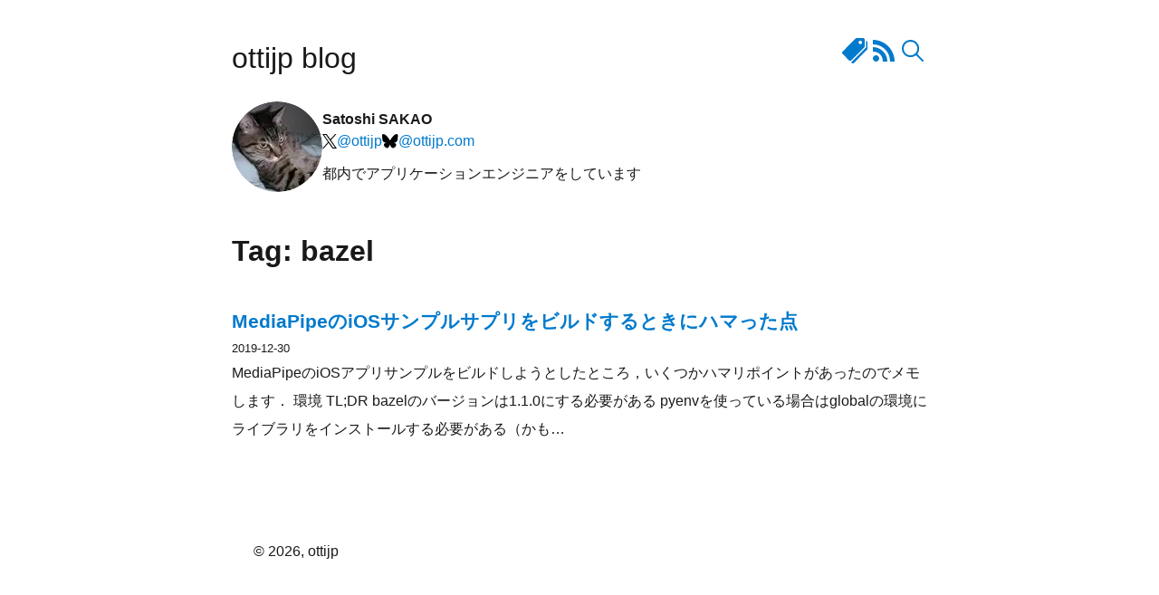

--- FILE ---
content_type: text/html; charset=UTF-8
request_url: https://blog.ottijp.com/tags/bazel/
body_size: 6962
content:
<!DOCTYPE html><html lang="ja"><head><meta charSet="utf-8"/><meta http-equiv="x-ua-compatible" content="ie=edge"/><meta name="viewport" content="width=device-width, initial-scale=1, shrink-to-fit=no"/><style id="typography.js">html{font-family:sans-serif;-ms-text-size-adjust:100%;-webkit-text-size-adjust:100%}body{margin:0}article,aside,details,figcaption,figure,footer,header,main,menu,nav,section,summary{display:block}audio,canvas,progress,video{display:inline-block}audio:not([controls]){display:none;height:0}progress{vertical-align:baseline}[hidden],template{display:none}a{background-color:transparent;}a:active,a:hover{outline-width:0}abbr[title]{border-bottom:none;text-decoration:underline;text-decoration:underline dotted}b,strong{font-weight:inherit;font-weight:bolder}dfn{font-style:italic}h1{font-size:2em;margin:.67em 0}mark{background-color:#ff0;color:#000}small{font-size:80%}sub,sup{font-size:75%;line-height:0;position:relative;vertical-align:baseline}sub{bottom:-.25em}sup{top:-.5em}img{border-style:none}svg:not(:root){overflow:hidden}code,kbd,pre,samp{font-family:monospace,monospace;font-size:1em}figure{margin:1em 40px}hr{box-sizing:content-box;height:0;overflow:visible}button,input,optgroup,select,textarea{font:inherit;margin:0}optgroup{font-weight:700}button,input{overflow:visible}button,select{text-transform:none}[type=reset],[type=submit],button,html [type=button]{-webkit-appearance:button}[type=button]::-moz-focus-inner,[type=reset]::-moz-focus-inner,[type=submit]::-moz-focus-inner,button::-moz-focus-inner{border-style:none;padding:0}[type=button]:-moz-focusring,[type=reset]:-moz-focusring,[type=submit]:-moz-focusring,button:-moz-focusring{outline:1px dotted ButtonText}fieldset{border:1px solid silver;margin:0 2px;padding:.35em .625em .75em}legend{box-sizing:border-box;color:inherit;display:table;max-width:100%;padding:0;white-space:normal}textarea{overflow:auto}[type=checkbox],[type=radio]{box-sizing:border-box;padding:0}[type=number]::-webkit-inner-spin-button,[type=number]::-webkit-outer-spin-button{height:auto}[type=search]{-webkit-appearance:textfield;outline-offset:-2px}[type=search]::-webkit-search-cancel-button,[type=search]::-webkit-search-decoration{-webkit-appearance:none}::-webkit-input-placeholder{color:inherit;opacity:.54}::-webkit-file-upload-button{-webkit-appearance:button;font:inherit}html{font:100%/1.5 -apple-system,'Helvetica Neue','Roboto','Yu Gothic','YuGothic','Verdana','Meiryo','M+ 1p',sans-serif,'Apple Color Emoji','Segoe UI Emoji','Segoe UI Symbol','Noto Sans Emoji';box-sizing:border-box;overflow-y:scroll;}*{box-sizing:inherit;}*:before{box-sizing:inherit;}*:after{box-sizing:inherit;}body{color:hsla(0,0%,0%,0.9);font-family:-apple-system,'Helvetica Neue','Roboto','Yu Gothic','YuGothic','Verdana','Meiryo','M+ 1p',sans-serif,'Apple Color Emoji','Segoe UI Emoji','Segoe UI Symbol','Noto Sans Emoji';font-weight:400;word-wrap:break-word;font-kerning:normal;-moz-font-feature-settings:"kern", "liga", "clig", "calt";-ms-font-feature-settings:"kern", "liga", "clig", "calt";-webkit-font-feature-settings:"kern", "liga", "clig", "calt";font-feature-settings:"kern", "liga", "clig", "calt";}img{max-width:100%;margin-left:0;margin-right:0;margin-top:0;padding-bottom:0;padding-left:0;padding-right:0;padding-top:0;margin-bottom:1.5rem;}h1{margin-left:0;margin-right:0;margin-top:0;padding-bottom:0;padding-left:0;padding-right:0;padding-top:0;margin-bottom:1.5rem;color:inherit;font-family:-apple-system,'Helvetica Neue','Roboto','Yu Gothic','YuGothic','Verdana','Meiryo','M+ 1p',sans-serif,'Apple Color Emoji','Segoe UI Emoji','Segoe UI Symbol','Noto Sans Emoji';font-weight:700;text-rendering:optimizeLegibility;font-size:2rem;line-height:1.1;}h2{margin-left:0;margin-right:0;margin-top:0;padding-bottom:0;padding-left:0;padding-right:0;padding-top:0;margin-bottom:1.5rem;color:inherit;font-family:-apple-system,'Helvetica Neue','Roboto','Yu Gothic','YuGothic','Verdana','Meiryo','M+ 1p',sans-serif,'Apple Color Emoji','Segoe UI Emoji','Segoe UI Symbol','Noto Sans Emoji';font-weight:700;text-rendering:optimizeLegibility;font-size:1.51572rem;line-height:1.1;}h3{margin-left:0;margin-right:0;margin-top:0;padding-bottom:0;padding-left:0;padding-right:0;padding-top:0;margin-bottom:1.5rem;color:inherit;font-family:-apple-system,'Helvetica Neue','Roboto','Yu Gothic','YuGothic','Verdana','Meiryo','M+ 1p',sans-serif,'Apple Color Emoji','Segoe UI Emoji','Segoe UI Symbol','Noto Sans Emoji';font-weight:700;text-rendering:optimizeLegibility;font-size:1.31951rem;line-height:1.1;}h4{margin-left:0;margin-right:0;margin-top:0;padding-bottom:0;padding-left:0;padding-right:0;padding-top:0;margin-bottom:1.5rem;color:inherit;font-family:-apple-system,'Helvetica Neue','Roboto','Yu Gothic','YuGothic','Verdana','Meiryo','M+ 1p',sans-serif,'Apple Color Emoji','Segoe UI Emoji','Segoe UI Symbol','Noto Sans Emoji';font-weight:700;text-rendering:optimizeLegibility;font-size:1rem;line-height:1.1;letter-spacing:0.140625em;}h5{margin-left:0;margin-right:0;margin-top:0;padding-bottom:0;padding-left:0;padding-right:0;padding-top:0;margin-bottom:1.5rem;color:inherit;font-family:-apple-system,'Helvetica Neue','Roboto','Yu Gothic','YuGothic','Verdana','Meiryo','M+ 1p',sans-serif,'Apple Color Emoji','Segoe UI Emoji','Segoe UI Symbol','Noto Sans Emoji';font-weight:700;text-rendering:optimizeLegibility;font-size:0.87055rem;line-height:1.1;}h6{margin-left:0;margin-right:0;margin-top:0;padding-bottom:0;padding-left:0;padding-right:0;padding-top:0;margin-bottom:1.5rem;color:inherit;font-family:-apple-system,'Helvetica Neue','Roboto','Yu Gothic','YuGothic','Verdana','Meiryo','M+ 1p',sans-serif,'Apple Color Emoji','Segoe UI Emoji','Segoe UI Symbol','Noto Sans Emoji';font-weight:700;text-rendering:optimizeLegibility;font-size:0.81225rem;line-height:1.1;font-style:italic;}hgroup{margin-left:0;margin-right:0;margin-top:0;padding-bottom:0;padding-left:0;padding-right:0;padding-top:0;margin-bottom:1.5rem;}ul{margin-left:1.5rem;margin-right:0;margin-top:0;padding-bottom:0;padding-left:0;padding-right:0;padding-top:0;margin-bottom:1.5rem;list-style-position:outside;list-style-image:none;list-style:disc;}ol{margin-left:1.5rem;margin-right:0;margin-top:0;padding-bottom:0;padding-left:0;padding-right:0;padding-top:0;margin-bottom:1.5rem;list-style-position:outside;list-style-image:none;}dl{margin-left:0;margin-right:0;margin-top:0;padding-bottom:0;padding-left:0;padding-right:0;padding-top:0;margin-bottom:1.5rem;}dd{margin-left:0;margin-right:0;margin-top:0;padding-bottom:0;padding-left:0;padding-right:0;padding-top:0;margin-bottom:1.5rem;}p{margin-left:0;margin-right:0;margin-top:0;padding-bottom:0;padding-left:0;padding-right:0;padding-top:0;margin-bottom:1.5rem;line-height:1.95rem;}figure{margin-left:0;margin-right:0;margin-top:0;padding-bottom:0;padding-left:0;padding-right:0;padding-top:0;margin-bottom:1.5rem;}pre{margin-left:0;margin-right:0;margin-top:0;padding-bottom:0;padding-left:0;padding-right:0;padding-top:0;margin-bottom:1.5rem;font-size:0.85rem;line-height:1.5rem;}table{margin-left:0;margin-right:0;margin-top:0;padding-bottom:0;padding-left:0;padding-right:0;padding-top:0;margin-bottom:1.5rem;font-size:1rem;line-height:1.5rem;border-collapse:collapse;width:100%;}fieldset{margin-left:0;margin-right:0;margin-top:0;padding-bottom:0;padding-left:0;padding-right:0;padding-top:0;margin-bottom:1.5rem;}blockquote{margin-left:-1.5rem;margin-right:1.5rem;margin-top:0;padding-bottom:0;padding-left:1.21875rem;padding-right:0;padding-top:0;margin-bottom:1.5rem;font-size:1.1487rem;line-height:1.5rem;color:hsla(0,0%,0%,0.59);font-style:italic;border-left:0.28125rem solid hsla(0,0%,0%,0.9);}form{margin-left:0;margin-right:0;margin-top:0;padding-bottom:0;padding-left:0;padding-right:0;padding-top:0;margin-bottom:1.5rem;}noscript{margin-left:0;margin-right:0;margin-top:0;padding-bottom:0;padding-left:0;padding-right:0;padding-top:0;margin-bottom:1.5rem;}iframe{margin-left:0;margin-right:0;margin-top:0;padding-bottom:0;padding-left:0;padding-right:0;padding-top:0;margin-bottom:1.5rem;}hr{margin-left:0;margin-right:0;margin-top:0;padding-bottom:0;padding-left:0;padding-right:0;padding-top:0;margin-bottom:calc(1.5rem - 1px);background:hsla(0,0%,0%,0.2);border:none;height:1px;}address{margin-left:0;margin-right:0;margin-top:0;padding-bottom:0;padding-left:0;padding-right:0;padding-top:0;margin-bottom:1.5rem;}b{font-weight:700;}strong{font-weight:700;}dt{font-weight:700;}th{font-weight:700;}li{margin-bottom:calc(1.5rem / 2);}ol li{padding-left:0;}ul li{padding-left:0;}li > ol{margin-left:1.5rem;margin-bottom:calc(1.5rem / 2);margin-top:calc(1.5rem / 2);}li > ul{margin-left:1.5rem;margin-bottom:calc(1.5rem / 2);margin-top:calc(1.5rem / 2);}blockquote *:last-child{margin-bottom:0;}li *:last-child{margin-bottom:0;}p *:last-child{margin-bottom:0;}li > p{margin-bottom:calc(1.5rem / 2);}code{font-size:0.85rem;line-height:1.5rem;}kbd{font-size:0.85rem;line-height:1.5rem;}samp{font-size:0.85rem;line-height:1.5rem;}abbr{border-bottom:1px dotted hsla(0,0%,0%,0.5);cursor:help;}acronym{border-bottom:1px dotted hsla(0,0%,0%,0.5);cursor:help;}abbr[title]{border-bottom:1px dotted hsla(0,0%,0%,0.5);cursor:help;text-decoration:none;}thead{text-align:left;}td,th{text-align:left;border-bottom:1px solid hsla(0,0%,0%,0.12);font-feature-settings:"tnum";-moz-font-feature-settings:"tnum";-ms-font-feature-settings:"tnum";-webkit-font-feature-settings:"tnum";padding-left:1rem;padding-right:1rem;padding-top:0.75rem;padding-bottom:calc(0.75rem - 1px);}th:first-child,td:first-child{padding-left:0;}th:last-child,td:last-child{padding-right:0;}blockquote > :last-child{margin-bottom:0;}blockquote cite{font-size:1rem;line-height:1.5rem;color:hsla(0,0%,0%,0.9);font-weight:400;}blockquote cite:before{content:"— ";}ul,ol{margin-left:1.5rem;}ul > li > ul{list-style-type:circle;}@media only screen and (max-width:480px){ul,ol{margin-left:1.5rem;}blockquote{margin-left:-1.125rem;margin-right:0;padding-left:0.84375rem;}}h1,h2,h3,h4,h5,h6{margin-top:3rem;}a{color:#007acc;text-decoration:none;}a:hover,a:active{box-shadow:none;}mark,ins{background:#007acc;color:white;padding:0.09375rem 0.1875rem;text-decoration:none;}td[align=right], th[align=right]{text-align:right;}td[align=center], th[align=center]{text-align:center;}.gatsby-resp-image-wrapper{box-shadow:0px 0px 10px 5px lightgrey;}.gatsby-code-title{padding:0.375rem 0.75rem;font-size:0.85rem;}.gatsby-highlight{margin-bottom:1.95rem;}:not(pre) > code[class*=language-]{white-space:pre-wrap;padding:0.15rem 0.375rem !important;}@media all and (-ms-high-contrast: none){html{font-family:Verdana, Meiryo, sans-serif;}}@media all and (-ms-high-contrast: active){html{font-family:Verdana, Meiryo, sans-serif;}}</style><meta name="generator" content="Gatsby 5.7.0"/><meta data-react-helmet="true" property="og:title" content="Tag: bazel"/><meta data-react-helmet="true" property="og:description" content=""/><meta data-react-helmet="true" property="og:type" content="website"/><meta data-react-helmet="true" property="og:image" content="https://blog.ottijp.com/twitter-default.jpg"/><meta data-react-helmet="true" name="twitter:card" content="summary"/><meta data-react-helmet="true" name="twitter:creator" content="ottijp"/><meta data-react-helmet="true" name="description" content=""/><style data-href="/styles.138da9bd514a79bce59e.css" data-identity="gatsby-global-css">@font-face{font-family:Yu Gothic;font-weight:100;src:local("Yu Gothic Medium")}@font-face{font-family:Yu Gothic;font-weight:200;src:local("Yu Gothic Medium")}@font-face{font-family:Yu Gothic;font-weight:300;src:local("Yu Gothic Medium")}@font-face{font-family:Yu Gothic;font-weight:400;src:local("Yu Gothic Medium")}@font-face{font-family:Yu Gothic;font-weight:700;src:local("Yu Gothic Bold")}@font-face{font-family:Helvetica Neue;font-weight:100;src:local("Helvetica Neue Regular")}@font-face{font-family:Helvetica Neue;font-weight:200;src:local("Helvetica Neue Regular")}code[class*=language-]{word-wrap:normal;font-family:Consolas,Monaco,Andale Mono,Ubuntu Mono,monospace;-webkit-hyphens:none;hyphens:none;line-height:1.5;tab-size:4;text-align:left;white-space:pre;word-break:normal;word-spacing:normal}pre[class*=language-]{background:#002b36;border-radius:5px;color:#839496;margin:.5em 0;overflow:auto;padding:1em}pre[class*=language-] ::selection{background:#93a1a1}pre[class*=language-] ::-moz-selection{background:#93a1a1}:not(pre)>code[class*=language-]{background:#fdf6e3;border-radius:5px}.gatsby-code-title{background:#839496;border-radius:5px 5px 0 0;color:#002b36}.gatsby-code-title+.gatsby-highlight>pre[class*=language-]{border-radius:0 0 5px 5px;margin-top:0}.token.comment{color:#586e75}.token.attr-name,.token.cdata,.token.doctype,.token.prolog{color:#93a1a1}.token.punctuation{color:#657b83}.namespace{opacity:.7}.token.boolean,.token.constant,.token.deleted,.token.number,.token.property,.token.symbol{color:#d33682}.token.attr-value,.token.builtin,.token.char,.token.entity,.token.inserted,.token.selector,.token.string,.token.url{color:#2aa198}.token.atrule,.token.keyword{color:#859900}.token.function,.token.tag{color:#268bd2}.token.important,.token.regex,.token.variable{color:#cb4b16}.token.bold,.token.important{font-weight:700}.token.italic{font-style:italic}.token.entity{cursor:help}main article section h1,main article section h2{border-bottom:1px solid rgba(92,147,187,.17);padding-bottom:.2em}main article section blockquote{margin-left:0;margin-right:0}main article section video{max-width:100%}</style><link rel="preconnect" href="https://www.googletagmanager.com"/><link rel="dns-prefetch" href="https://www.googletagmanager.com"/><link rel="alternate" type="application/rss+xml" title="ottijp blog" href="/rss.xml"/><title data-react-helmet="true">Tag: bazel | ottijp blog</title><link rel="icon" href="/favicon-32x32.png?v=1d51b66aa0625ca5a73453441c3e5b0a" type="image/png"/><link rel="manifest" href="/manifest.webmanifest" crossorigin="anonymous"/><link rel="apple-touch-icon" sizes="48x48" href="/icons/icon-48x48.png?v=1d51b66aa0625ca5a73453441c3e5b0a"/><link rel="apple-touch-icon" sizes="72x72" href="/icons/icon-72x72.png?v=1d51b66aa0625ca5a73453441c3e5b0a"/><link rel="apple-touch-icon" sizes="96x96" href="/icons/icon-96x96.png?v=1d51b66aa0625ca5a73453441c3e5b0a"/><link rel="apple-touch-icon" sizes="144x144" href="/icons/icon-144x144.png?v=1d51b66aa0625ca5a73453441c3e5b0a"/><link rel="apple-touch-icon" sizes="192x192" href="/icons/icon-192x192.png?v=1d51b66aa0625ca5a73453441c3e5b0a"/><link rel="apple-touch-icon" sizes="256x256" href="/icons/icon-256x256.png?v=1d51b66aa0625ca5a73453441c3e5b0a"/><link rel="apple-touch-icon" sizes="384x384" href="/icons/icon-384x384.png?v=1d51b66aa0625ca5a73453441c3e5b0a"/><link rel="apple-touch-icon" sizes="512x512" href="/icons/icon-512x512.png?v=1d51b66aa0625ca5a73453441c3e5b0a"/><link rel="sitemap" type="application/xml" href="/sitemap-index.xml"/><style>.gatsby-image-wrapper{position:relative;overflow:hidden}.gatsby-image-wrapper picture.object-fit-polyfill{position:static!important}.gatsby-image-wrapper img{bottom:0;height:100%;left:0;margin:0;max-width:none;padding:0;position:absolute;right:0;top:0;width:100%;object-fit:cover}.gatsby-image-wrapper [data-main-image]{opacity:0;transform:translateZ(0);transition:opacity .25s linear;will-change:opacity}.gatsby-image-wrapper-constrained{display:inline-block;vertical-align:top}</style><noscript><style>.gatsby-image-wrapper noscript [data-main-image]{opacity:1!important}.gatsby-image-wrapper [data-placeholder-image]{opacity:0!important}</style></noscript><script type="module">const e="undefined"!=typeof HTMLImageElement&&"loading"in HTMLImageElement.prototype;e&&document.body.addEventListener("load",(function(e){const t=e.target;if(void 0===t.dataset.mainImage)return;if(void 0===t.dataset.gatsbyImageSsr)return;let a=null,n=t;for(;null===a&&n;)void 0!==n.parentNode.dataset.gatsbyImageWrapper&&(a=n.parentNode),n=n.parentNode;const o=a.querySelector("[data-placeholder-image]"),r=new Image;r.src=t.currentSrc,r.decode().catch((()=>{})).then((()=>{t.style.opacity=1,o&&(o.style.opacity=0,o.style.transition="opacity 500ms linear")}))}),!0);</script><style data-styled="" data-styled-version="6.0.7">.kiiGlx{display:flex;column-gap:2rem;}/*!sc*/
.kiiGlx .icon{border-radius:50%;flex-shrink:0;}/*!sc*/
.kiiGlx .profile{display:flex;flex-direction:column;justify-content:center;}/*!sc*/
.kiiGlx .profile .identity{display:flex;flex-direction:column;}/*!sc*/
.kiiGlx .profile .links{display:flex;column-gap:1rem;margin:0;list-style:none;}/*!sc*/
.kiiGlx .profile .links .link{display:flex;align-items:center;column-gap:0.25rem;}/*!sc*/
.kiiGlx .profile .links .link .sns-icon{height:1rem;}/*!sc*/
.kiiGlx .profile .description{display:flex;}/*!sc*/
data-styled.g1[id="bio__Styled-sc-dqgn4i-0"]{content:"kiiGlx,"}/*!sc*/
.ijRFgI{margin-left:auto;margin-right:auto;max-width:800px;padding:1rem;}/*!sc*/
.ijRFgI #layout-header{margin:1.5rem 0;display:flex;align-items:end;}/*!sc*/
.ijRFgI #layout-header .title{font-family:Montserrat,sans-serif;color:inherit;font-size:2rem;}/*!sc*/
.ijRFgI #layout-header .spacer{flex-grow:1;}/*!sc*/
.ijRFgI #layout-header .menu-icons{display:flex;column-gap:1rem;list-style:none;margin:0;font-size:2rem;line-height:2.25rem;}/*!sc*/
.ijRFgI #layout-header .menu-icons .item{margin:0;}/*!sc*/
.ijRFgI #layout-header .menu-icons .icon{box-shadow:none;text-decoration:none;display:flex;margin:0;}/*!sc*/
.ijRFgI #layout-footer{padding:3rem 1.5rem 0;}/*!sc*/
data-styled.g2[id="layout__Styled-sc-1xvv2zr-0"]{content:"ijRFgI,"}/*!sc*/
.glTdlD article .header{margin:3rem 0;}/*!sc*/
.glTdlD article .header .title{margin:1.5rem 0;}/*!sc*/
.glTdlD .tags{display:flex;row-gap:0.25rem;column-gap:0.5rem;flex-wrap:wrap;}/*!sc*/
data-styled.g5[id="tag-list__Styled-sc-v39a3d-0"]{content:"glTdlD,"}/*!sc*/
</style></head><body><div id="___gatsby"><div style="outline:none" tabindex="-1" id="gatsby-focus-wrapper"><div class="layout__Styled-sc-1xvv2zr-0 ijRFgI"><header id="layout-header"><a class="title" href="/">ottijp blog</a><div class="spacer"></div><ul class="menu-icons"><li class="item"><a class="icon" href="/tags"><svg stroke="currentColor" fill="currentColor" stroke-width="0" viewBox="0 0 512 512" color="inherit" style="color:inherit" height="1em" width="1em" xmlns="http://www.w3.org/2000/svg"><title>tag list</title><path d="M403.3 32H285.1c-3.7 0-7.2 1.5-9.8 4.1L40.1 272.2c-10.8 10.8-10.8 28.4 0 39.2l111.5 112.5C162.4 434.7 179 440 195 426l231.9-232.3c2.6-2.6 4.1-6.1 4.1-9.8V59.7c0-15.3-12.4-27.7-27.7-27.7zm-45.9 107.5c-19.6 2.1-36-14.4-33.9-33.9 1.5-14.3 13-25.7 27.3-27.3 19.6-2.1 36 14.4 33.9 33.9-1.5 14.3-13 25.8-27.3 27.3z"></path><path d="M456 80.3V194c0 3.7-1.5 7.2-4.1 9.8L192.7 463l8.8 8.8c10.8 10.8 28.4 10.8 39.2 0l235.2-236.2c2.6-2.6 4.1-6.1 4.1-9.8V107.7c0-14-10.5-25.6-24-27.4z"></path></svg></a></li><li class="item"><a class="icon" href="/rss.xml"><svg stroke="currentColor" fill="currentColor" stroke-width="0" viewBox="0 0 512 512" color="inherit" style="color:inherit" height="1em" width="1em" xmlns="http://www.w3.org/2000/svg"><title>RSS</title><path d="M119.9 336.1c-30.8 0-55.9 25.1-55.9 55.8 0 30.8 25.1 55.6 55.9 55.6 30.9 0 55.9-24.9 55.9-55.6 0-30.7-25-55.8-55.9-55.8z"></path><path d="M64 192v79.9c48 0 94.1 14.2 128 48.1 33.9 33.9 48 79.9 48 128h80c0-139.9-116-256-256-256z"></path><path d="M64 64v79.9c171 0 303.9 133 303.9 304.1H448C448 236.3 276 64 64 64z"></path></svg></a></li><li class="item"><a class="icon" href="https://cse.google.com/cse?cx=015647081709840494928:ymugkdhsdvf"><svg stroke="currentColor" fill="currentColor" stroke-width="0" viewBox="0 0 512 512" color="inherit" style="color:inherit" height="1em" width="1em" xmlns="http://www.w3.org/2000/svg"><title>search</title><path d="M443.5 420.2L336.7 312.4c20.9-26.2 33.5-59.4 33.5-95.5 0-84.5-68.5-153-153.1-153S64 132.5 64 217s68.5 153 153.1 153c36.6 0 70.1-12.8 96.5-34.2l106.1 107.1c3.2 3.4 7.6 5.1 11.9 5.1 4.1 0 8.2-1.5 11.3-4.5 6.6-6.3 6.8-16.7.6-23.3zm-226.4-83.1c-32.1 0-62.3-12.5-85-35.2-22.7-22.7-35.2-52.9-35.2-84.9 0-32.1 12.5-62.3 35.2-84.9 22.7-22.7 52.9-35.2 85-35.2s62.3 12.5 85 35.2c22.7 22.7 35.2 52.9 35.2 84.9 0 32.1-12.5 62.3-35.2 84.9-22.7 22.7-52.9 35.2-85 35.2z"></path></svg></a></li></ul></header><main><div class="tag-list__Styled-sc-v39a3d-0 glTdlD"><div class="bio__Styled-sc-dqgn4i-0 kiiGlx"><div data-gatsby-image-wrapper="" style="width:100px;height:100px" class="gatsby-image-wrapper icon"><div aria-hidden="true" data-placeholder-image="" style="opacity:1;transition:opacity 500ms linear;background-color:#484848;width:100px;height:100px;position:relative"></div><picture><source type="image/webp" data-srcset="/static/1d51b66aa0625ca5a73453441c3e5b0a/d8057/profile-pic.webp 100w" sizes="100px"/><img data-gatsby-image-ssr="" layout="fixed" data-main-image="" style="border-radius:50%;opacity:0" sizes="100px" decoding="async" loading="lazy" data-src="/static/1d51b66aa0625ca5a73453441c3e5b0a/e07e1/profile-pic.jpg" data-srcset="/static/1d51b66aa0625ca5a73453441c3e5b0a/e07e1/profile-pic.jpg 100w" alt="ottijp"/></picture><noscript><picture><source type="image/webp" srcSet="/static/1d51b66aa0625ca5a73453441c3e5b0a/d8057/profile-pic.webp 100w" sizes="100px"/><img data-gatsby-image-ssr="" layout="fixed" data-main-image="" style="border-radius:50%;opacity:0" sizes="100px" decoding="async" loading="lazy" src="/static/1d51b66aa0625ca5a73453441c3e5b0a/e07e1/profile-pic.jpg" srcSet="/static/1d51b66aa0625ca5a73453441c3e5b0a/e07e1/profile-pic.jpg 100w" alt="ottijp"/></picture></noscript><script type="module">const t="undefined"!=typeof HTMLImageElement&&"loading"in HTMLImageElement.prototype;if(t){const t=document.querySelectorAll("img[data-main-image]");for(let e of t){e.dataset.src&&(e.setAttribute("src",e.dataset.src),e.removeAttribute("data-src")),e.dataset.srcset&&(e.setAttribute("srcset",e.dataset.srcset),e.removeAttribute("data-srcset"));const t=e.parentNode.querySelectorAll("source[data-srcset]");for(let e of t)e.setAttribute("srcset",e.dataset.srcset),e.removeAttribute("data-srcset");e.complete&&(e.style.opacity=1,e.parentNode.parentNode.querySelector("[data-placeholder-image]").style.opacity=0)}}</script></div><div class="profile"><div class="identity"><span class="name"><strong>Satoshi SAKAO</strong></span><ul class="links"><li><a href="https://twitter.com/ottijp" class="link"><svg viewBox="0 0 1200 1227" xmlns="http://www.w3.org/2000/svg" class="sns-icon"><title>X (Twitter)</title><path d="m714.163 519.284 446.727-519.284h-105.86l-387.893 450.887-309.809-450.887h-357.328l468.492 681.821-468.492 544.549h105.866l409.625-476.152 327.181 476.152h357.328l-485.863-707.086zm-144.998 168.544-47.468-67.894-377.686-540.2396h162.604l304.797 435.9906 47.468 67.894 396.2 566.721h-162.604l-323.311-462.446z"></path></svg><span class="id">@<!-- -->ottijp</span></a></li><li><a href="https://bsky.app/profile/ottijp.com" class="link"><svg viewBox="0 0 66 58" xmlns="http://www.w3.org/2000/svg" class="sns-icon"><title>Bluesky</title><path fill="#000" d="M13.873 3.77C21.21 9.243 29.103 20.342 32 26.3v15.732c0-.335-.13.043-.41.858-1.512 4.414-7.418 21.642-20.923 7.87-7.111-7.252-3.819-14.503 9.125-16.692-7.405 1.252-15.73-.817-18.014-8.93C1.12 22.804 0 8.431 0 6.488 0-3.237 8.579-.18 13.873 3.77ZM50.127 3.77C42.79 9.243 34.897 20.342 32 26.3v15.732c0-.335.13.043.41.858 1.512 4.414 7.418 21.642 20.923 7.87 7.111-7.252 3.819-14.503-9.125-16.692 7.405 1.252 15.73-.817 18.014-8.93C62.88 22.804 64 8.431 64 6.488 64-3.237 55.422-.18 50.127 3.77Z"></path></svg><span class="id">@<!-- -->ottijp.com</span></a></li></ul></div><div>都内でアプリケーションエンジニアをしています</div></div></div><article><header class="header"><h1 class="title">Tag: bazel</h1></header><section><article><header><h3 style="margin-bottom:0.375rem"><a style="box-shadow:none" href="/2019/12/30/mediapipe-bazel-build/">MediaPipeのiOSサンプルサプリをビルドするときにハマった点</a></h3><small>2019-12-30</small></header><section><p>MediaPipeのiOSアプリサンプルをビルドしようとしたところ，いくつかハマリポイントがあったのでメモします． 環境 TL;DR bazelのバージョンは1.1.0にする必要がある pyenvを使っている場合はglobalの環境にライブラリをインストールする必要がある（かも…</p></section></article></section></article><nav><ul style="display:flex;flex-wrap:wrap;justify-content:space-between;list-style:none;padding:0"><li></li><li></li></ul></nav></div></main><footer id="layout-footer">© <!-- -->2026<!-- -->, ottijp</footer></div></div><div id="gatsby-announcer" style="position:absolute;top:0;width:1px;height:1px;padding:0;overflow:hidden;clip:rect(0, 0, 0, 0);white-space:nowrap;border:0" aria-live="assertive" aria-atomic="true"></div></div><script async="" src="https://www.googletagmanager.com/gtag/js?id=G-F0L17HWQ2X"></script><script>
      
      
      if(true) {
        window.dataLayer = window.dataLayer || [];
        function gtag(){dataLayer.push(arguments);}
        gtag('js', new Date());

        gtag('config', 'G-F0L17HWQ2X', {"send_page_view":false});
      }
      </script><script id="gatsby-script-loader">/*<![CDATA[*/window.pagePath="/tags/bazel/";/*]]>*/</script><!-- slice-start id="_gatsby-scripts-1" -->
          <script
            id="gatsby-chunk-mapping"
          >
            window.___chunkMapping="{\"app\":[\"/app-f3499836b3f9c446111b.js\"],\"component---cache-caches-gatsby-plugin-offline-app-shell-js\":[\"/component---cache-caches-gatsby-plugin-offline-app-shell-js-0056a07d156969b8c238.js\"],\"component---src-pages-404-js\":[\"/component---src-pages-404-js-c14dce21779ee594517e.js\"],\"component---src-templates-blog-list-js\":[\"/component---src-templates-blog-list-js-42a25fb1dd71157581d7.js\"],\"component---src-templates-blog-post-js\":[\"/component---src-templates-blog-post-js-dd85c315219c7ec9c29e.js\"],\"component---src-templates-tag-list-js\":[\"/component---src-templates-tag-list-js-5cc0f106d28a73da862d.js\"],\"component---src-templates-tags-js\":[\"/component---src-templates-tags-js-32b1fdec0b5e23d62218.js\"]}";
          </script>
        <script>window.___webpackCompilationHash="64dbc77d8345b71db2cf";</script><script src="/webpack-runtime-ed8739a28bfc2c49a683.js" async></script><script src="/framework-195f9a31e5a4e6cebf51.js" async></script><script src="/app-f3499836b3f9c446111b.js" async></script><!-- slice-end id="_gatsby-scripts-1" --></body></html>

--- FILE ---
content_type: text/css; charset=UTF-8
request_url: https://blog.ottijp.com/styles.138da9bd514a79bce59e.css
body_size: -447
content:
@font-face{font-family:Yu Gothic;font-weight:100;src:local("Yu Gothic Medium")}@font-face{font-family:Yu Gothic;font-weight:200;src:local("Yu Gothic Medium")}@font-face{font-family:Yu Gothic;font-weight:300;src:local("Yu Gothic Medium")}@font-face{font-family:Yu Gothic;font-weight:400;src:local("Yu Gothic Medium")}@font-face{font-family:Yu Gothic;font-weight:700;src:local("Yu Gothic Bold")}@font-face{font-family:Helvetica Neue;font-weight:100;src:local("Helvetica Neue Regular")}@font-face{font-family:Helvetica Neue;font-weight:200;src:local("Helvetica Neue Regular")}code[class*=language-]{word-wrap:normal;font-family:Consolas,Monaco,Andale Mono,Ubuntu Mono,monospace;-webkit-hyphens:none;hyphens:none;line-height:1.5;tab-size:4;text-align:left;white-space:pre;word-break:normal;word-spacing:normal}pre[class*=language-]{background:#002b36;border-radius:5px;color:#839496;margin:.5em 0;overflow:auto;padding:1em}pre[class*=language-] ::selection{background:#93a1a1}pre[class*=language-] ::-moz-selection{background:#93a1a1}:not(pre)>code[class*=language-]{background:#fdf6e3;border-radius:5px}.gatsby-code-title{background:#839496;border-radius:5px 5px 0 0;color:#002b36}.gatsby-code-title+.gatsby-highlight>pre[class*=language-]{border-radius:0 0 5px 5px;margin-top:0}.token.comment{color:#586e75}.token.attr-name,.token.cdata,.token.doctype,.token.prolog{color:#93a1a1}.token.punctuation{color:#657b83}.namespace{opacity:.7}.token.boolean,.token.constant,.token.deleted,.token.number,.token.property,.token.symbol{color:#d33682}.token.attr-value,.token.builtin,.token.char,.token.entity,.token.inserted,.token.selector,.token.string,.token.url{color:#2aa198}.token.atrule,.token.keyword{color:#859900}.token.function,.token.tag{color:#268bd2}.token.important,.token.regex,.token.variable{color:#cb4b16}.token.bold,.token.important{font-weight:700}.token.italic{font-style:italic}.token.entity{cursor:help}main article section h1,main article section h2{border-bottom:1px solid rgba(92,147,187,.17);padding-bottom:.2em}main article section blockquote{margin-left:0;margin-right:0}main article section video{max-width:100%}

--- FILE ---
content_type: application/javascript; charset=UTF-8
request_url: https://blog.ottijp.com/app-f3499836b3f9c446111b.js
body_size: 38402
content:
/*! For license information please see app-f3499836b3f9c446111b.js.LICENSE.txt */
(self.webpackChunkgatsby_starter_blog=self.webpackChunkgatsby_starter_blog||[]).push([[143],{4180:function(e){e.exports=function(e){var t={};function n(r){if(t[r])return t[r].exports;var o=t[r]={i:r,l:!1,exports:{}};return e[r].call(o.exports,o,o.exports,n),o.l=!0,o.exports}return n.m=e,n.c=t,n.d=function(e,t,r){n.o(e,t)||Object.defineProperty(e,t,{enumerable:!0,get:r})},n.r=function(e){"undefined"!=typeof Symbol&&Symbol.toStringTag&&Object.defineProperty(e,Symbol.toStringTag,{value:"Module"}),Object.defineProperty(e,"__esModule",{value:!0})},n.t=function(e,t){if(1&t&&(e=n(e)),8&t)return e;if(4&t&&"object"==typeof e&&e&&e.__esModule)return e;var r=Object.create(null);if(n.r(r),Object.defineProperty(r,"default",{enumerable:!0,value:e}),2&t&&"string"!=typeof e)for(var o in e)n.d(r,o,function(t){return e[t]}.bind(null,o));return r},n.n=function(e){var t=e&&e.__esModule?function(){return e.default}:function(){return e};return n.d(t,"a",t),t},n.o=function(e,t){return Object.prototype.hasOwnProperty.call(e,t)},n.p="",n(n.s=0)}([function(e,t,n){"use strict";function r(e){return(r="function"==typeof Symbol&&"symbol"==typeof Symbol.iterator?function(e){return typeof e}:function(e){return e&&"function"==typeof Symbol&&e.constructor===Symbol&&e!==Symbol.prototype?"symbol":typeof e})(e)}function o(e){return function(e){if(Array.isArray(e)){for(var t=0,n=new Array(e.length);t<e.length;t++)n[t]=e[t];return n}}(e)||function(e){if(Symbol.iterator in Object(e)||"[object Arguments]"===Object.prototype.toString.call(e))return Array.from(e)}(e)||function(){throw new TypeError("Invalid attempt to spread non-iterable instance")}()}function a(e,t){for(var n=0;n<t.length;n++){var r=t[n];r.enumerable=r.enumerable||!1,r.configurable=!0,"value"in r&&(r.writable=!0),Object.defineProperty(e,r.key,r)}}function i(e){if(void 0===e)throw new ReferenceError("this hasn't been initialised - super() hasn't been called");return e}function s(e){var t="function"==typeof Map?new Map:void 0;return(s=function(e){if(null===e||(n=e,-1===Function.toString.call(n).indexOf("[native code]")))return e;var n;if("function"!=typeof e)throw new TypeError("Super expression must either be null or a function");if(void 0!==t){if(t.has(e))return t.get(e);t.set(e,r)}function r(){return c(e,arguments,l(this).constructor)}return r.prototype=Object.create(e.prototype,{constructor:{value:r,enumerable:!1,writable:!0,configurable:!0}}),u(r,e)})(e)}function c(e,t,n){return(c=function(){if("undefined"==typeof Reflect||!Reflect.construct)return!1;if(Reflect.construct.sham)return!1;if("function"==typeof Proxy)return!0;try{return Date.prototype.toString.call(Reflect.construct(Date,[],(function(){}))),!0}catch(e){return!1}}()?Reflect.construct:function(e,t,n){var r=[null];r.push.apply(r,t);var o=new(Function.bind.apply(e,r));return n&&u(o,n.prototype),o}).apply(null,arguments)}function u(e,t){return(u=Object.setPrototypeOf||function(e,t){return e.__proto__=t,e})(e,t)}function l(e){return(l=Object.setPrototypeOf?Object.getPrototypeOf:function(e){return e.__proto__||Object.getPrototypeOf(e)})(e)}n.r(t);var d=function(e){function t(e){var n,a,s,c,u;return function(e,t){if(!(e instanceof t))throw new TypeError("Cannot call a class as a function")}(this,t),a=function(e,t){return!t||"object"!==r(t)&&"function"!=typeof t?i(e):t}(this,(n=l(t)).call.apply(n,[this].concat(o(e)))),u=void 0,(c="_entries")in(s=i(a))?Object.defineProperty(s,c,{value:u,enumerable:!0,configurable:!0,writable:!0}):s[c]=u,a._entries=e,a}var n,s,c;return function(e,t){if("function"!=typeof t&&null!==t)throw new TypeError("Super expression must either be null or a function");e.prototype=Object.create(t&&t.prototype,{constructor:{value:e,writable:!0,configurable:!0}}),t&&u(e,t)}(t,e),n=t,(s=[{key:"getEntries",value:function(){return this._entries}},{key:"getEntriesByType",value:function(e){return this._entries.filter((function(t){return t.entryType===e}))}},{key:"getEntriesByName",value:function(e,t){return this._entries.filter((function(t){return t.name===e})).filter((function(e){return!t||e.entryType===t}))}}])&&a(n.prototype,s),c&&a(n,c),t}(s(Array));function p(e,t){for(var n=0;n<t.length;n++){var r=t[n];r.enumerable=r.enumerable||!1,r.configurable=!0,"value"in r&&(r.writable=!0),Object.defineProperty(e,r.key,r)}}function f(e,t,n){return t in e?Object.defineProperty(e,t,{value:n,enumerable:!0,configurable:!0,writable:!0}):e[t]=n,e}function h(e,t){for(var n=0;n<t.length;n++){var r=t[n];r.enumerable=r.enumerable||!1,r.configurable=!0,"value"in r&&(r.writable=!0),Object.defineProperty(e,r.key,r)}}function m(e,t,n){return t in e?Object.defineProperty(e,t,{value:n,enumerable:!0,configurable:!0,writable:!0}):e[t]=n,e}var g=["mark","measure","navigation","resource"],v="Failed to execute 'observe' on 'PerformanceObserver': either an 'entryTypes' or 'type' member must be present.",y="Failed to execute 'observe' on 'PerformanceObserver': either an 'entryTypes' or 'type' member must be present, not both.",b="Aborting 'observe' on 'PerformanceObserver': no valid entry types present in either 'entryTypes' or 'type' member.",w="Invalid or unsupported entry types provided to 'observe' on 'PerformanceObserver'.",S=function(e){return g.some((function(t){return e===t}))},E=new(function(){function e(){var t=arguments.length>0&&void 0!==arguments[0]?arguments[0]:{},n=t.registeredObservers,r=void 0===n?new Set:n,o=t.processedEntries,a=void 0===o?new Set:o,i=t.interval,s=void 0===i?100:i,c=t.context,u=void 0===c?self:c;!function(e,t){if(!(e instanceof t))throw new TypeError("Cannot call a class as a function")}(this,e),f(this,"registeredObservers",void 0),f(this,"processedEntries",void 0),f(this,"interval",void 0),f(this,"intervalId",void 0),f(this,"context",void 0),this.registeredObservers=r,this.processedEntries=a,this.interval=s,this.context=u,this.intervalId=null}var t,n,r;return t=e,(n=[{key:"getNewEntries",value:function(){var e=this;return this.context.performance.getEntries().filter((function(t){return!e.processedEntries.has(t)}))}},{key:"getObserversForType",value:function(e,t){return Array.from(e).filter((function(e){return e.entryTypes.some((function(e){return e===t}))}))}},{key:"processBuffer",value:function(e){var t=Array.from(e.buffer),n=new d(t);e.buffer.clear(),t.length&&e.callback&&e.callback.call(void 0,n,e)}},{key:"processEntries",value:function(){var e=this;this.getNewEntries().forEach((function(t){var n=t.entryType;e.getObserversForType(e.registeredObservers,n).forEach((function(e){e.buffer.add(t)})),e.processedEntries.add(t)}));var t=function(){return e.registeredObservers.forEach(e.processBuffer)};"requestAnimationFrame"in this.context?this.context.requestAnimationFrame(t):this.context.setTimeout(t,0)}},{key:"add",value:function(e){this.registeredObservers.add(e),1===this.registeredObservers.size&&this.observe()}},{key:"remove",value:function(e){this.registeredObservers.delete(e),this.registeredObservers.size||this.disconnect()}},{key:"observe",value:function(){this.intervalId=this.context.setInterval(this.processEntries.bind(this),this.interval)}},{key:"disconnect",value:function(){this.intervalId=this.context.clearInterval(this.intervalId)}}])&&p(t.prototype,n),r&&p(t,r),e}()),P=function(){function e(t){var n=arguments.length>1&&void 0!==arguments[1]?arguments[1]:E;!function(e,t){if(!(e instanceof t))throw new TypeError("Cannot call a class as a function")}(this,e),m(this,"callback",void 0),m(this,"buffer",void 0),m(this,"entryTypes",[]),m(this,"taskQueue",void 0),this.callback=t,this.buffer=new Set,this.taskQueue=n}var t,n,r;return t=e,(n=[{key:"observe",value:function(e){if(!e)throw new Error(v);if(e.entryTypes&&e.type)throw new Error(y);var t;if(e.entryTypes)t=e.entryTypes;else{if(!e.type)throw new Error(v);t=[e.type]}var n=t.filter(S);n.length>0&&n.length!==t.length&&console.warn(w),n.length?(this.entryTypes=n,this.taskQueue.add(this)):console.warn(b)}},{key:"disconnect",value:function(){this.taskQueue.remove(this)}},{key:"takeRecords",value:function(){var e=Array.from(this.buffer);return new d(e)}}])&&h(t.prototype,n),r&&h(t,r),e}();m(P,"supportedEntryTypes",g);var _="PerformanceObserver"in self&&"function"==typeof PerformanceObserver?PerformanceObserver:P,C=self;C.PerformanceObserver||(C.PerformanceObserver=_)}])},4506:function(e,t){"use strict";t.H=void 0;t.H=(e,t="always")=>{const n=e.endsWith(".html"),r=e.endsWith(".xml"),o=e.endsWith(".pdf");return"/"===e?e:((n||r||o)&&(t="never"),"always"===t?e.endsWith("/")?e:`${e}/`:"never"===t&&e.endsWith("/")?e.slice(0,-1):e)}},9679:function(e,t,n){"use strict";t.p2=t.$C=void 0;var r=n(1432);t.$C=r.ScrollHandler;var o=n(4855);t.p2=o.useScrollRestoration},1432:function(e,t,n){"use strict";var r=n(4836);t.__esModule=!0,t.ScrollHandler=t.ScrollContext=void 0;var o=r(n(6115)),a=r(n(7867)),i=function(e,t){if(!t&&e&&e.__esModule)return e;if(null===e||"object"!=typeof e&&"function"!=typeof e)return{default:e};var n=u(t);if(n&&n.has(e))return n.get(e);var r={},o=Object.defineProperty&&Object.getOwnPropertyDescriptor;for(var a in e)if("default"!==a&&Object.prototype.hasOwnProperty.call(e,a)){var i=o?Object.getOwnPropertyDescriptor(e,a):null;i&&(i.get||i.set)?Object.defineProperty(r,a,i):r[a]=e[a]}r.default=e,n&&n.set(e,r);return r}(n(7294)),s=r(n(5697)),c=n(1142);function u(e){if("function"!=typeof WeakMap)return null;var t=new WeakMap,n=new WeakMap;return(u=function(e){return e?n:t})(e)}var l=i.createContext(new c.SessionStorage);t.ScrollContext=l,l.displayName="GatsbyScrollContext";var d=function(e){function t(){for(var t,n=arguments.length,r=new Array(n),a=0;a<n;a++)r[a]=arguments[a];return(t=e.call.apply(e,[this].concat(r))||this)._stateStorage=new c.SessionStorage,t._isTicking=!1,t._latestKnownScrollY=0,t.scrollListener=function(){t._latestKnownScrollY=window.scrollY,t._isTicking||(t._isTicking=!0,requestAnimationFrame(t._saveScroll.bind((0,o.default)(t))))},t.windowScroll=function(e,n){t.shouldUpdateScroll(n,t.props)&&window.scrollTo(0,e)},t.scrollToHash=function(e,n){var r=document.getElementById(e.substring(1));r&&t.shouldUpdateScroll(n,t.props)&&r.scrollIntoView()},t.shouldUpdateScroll=function(e,n){var r=t.props.shouldUpdateScroll;return!r||r.call((0,o.default)(t),e,n)},t}(0,a.default)(t,e);var n=t.prototype;return n._saveScroll=function(){var e=this.props.location.key||null;e&&this._stateStorage.save(this.props.location,e,this._latestKnownScrollY),this._isTicking=!1},n.componentDidMount=function(){var e;window.addEventListener("scroll",this.scrollListener);var t=this.props.location,n=t.key,r=t.hash;n&&(e=this._stateStorage.read(this.props.location,n)),r?this.scrollToHash(decodeURI(r),void 0):e&&this.windowScroll(e,void 0)},n.componentWillUnmount=function(){window.removeEventListener("scroll",this.scrollListener)},n.componentDidUpdate=function(e){var t,n=this.props.location,r=n.hash,o=n.key;o&&(t=this._stateStorage.read(this.props.location,o)),r?this.scrollToHash(decodeURI(r),e):this.windowScroll(t,e)},n.render=function(){return i.createElement(l.Provider,{value:this._stateStorage},this.props.children)},t}(i.Component);t.ScrollHandler=d,d.propTypes={shouldUpdateScroll:s.default.func,children:s.default.element.isRequired,location:s.default.object.isRequired}},1142:function(e,t){"use strict";t.__esModule=!0,t.SessionStorage=void 0;var n="___GATSBY_REACT_ROUTER_SCROLL",r=function(){function e(){}var t=e.prototype;return t.read=function(e,t){var r=this.getStateKey(e,t);try{var o=window.sessionStorage.getItem(r);return o?JSON.parse(o):0}catch(a){return window&&window[n]&&window[n][r]?window[n][r]:0}},t.save=function(e,t,r){var o=this.getStateKey(e,t),a=JSON.stringify(r);try{window.sessionStorage.setItem(o,a)}catch(i){window&&window[n]||(window[n]={}),window[n][o]=JSON.parse(a)}},t.getStateKey=function(e,t){var n="@@scroll|"+e.pathname;return null==t?n:n+"|"+t},e}();t.SessionStorage=r},4855:function(e,t,n){"use strict";t.__esModule=!0,t.useScrollRestoration=function(e){var t=(0,a.useLocation)(),n=(0,o.useContext)(r.ScrollContext),i=(0,o.useRef)(null);return(0,o.useLayoutEffect)((function(){if(i.current){var r=n.read(t,e);i.current.scrollTo(0,r||0)}}),[t.key]),{ref:i,onScroll:function(){i.current&&n.save(t,e,i.current.scrollTop)}}};var r=n(1432),o=n(7294),a=n(7896)},4094:function(e,t,n){"use strict";t.__esModule=!0,t.onInitialClientRender=void 0;n(3521),n(2731);t.onInitialClientRender=()=>{}},7730:function(e,t){"use strict";t.__esModule=!0,t.getForwards=function(e){return null==e?void 0:e.flatMap((e=>(null==e?void 0:e.forward)||[]))}},2731:function(e,t,n){"use strict";t.__esModule=!0,t.injectPartytownSnippet=function(e){if(!e.length)return;const t=document.querySelector("script[data-partytown]"),n=document.querySelector('iframe[src*="~partytown/partytown-sandbox-sw"]');t&&t.remove();n&&n.remove();const a=(0,o.getForwards)(e),i=document.createElement("script");i.dataset.partytown="",i.innerHTML=(0,r.partytownSnippet)({forward:a}),document.head.appendChild(i)};var r=n(2911),o=n(7730)},5418:function(e,t,n){t.components={"component---cache-caches-gatsby-plugin-offline-app-shell-js":()=>n.e(306).then(n.bind(n,1367)),"component---src-pages-404-js":()=>Promise.all([n.e(532),n.e(866),n.e(539),n.e(883)]).then(n.bind(n,429)),"component---src-templates-blog-list-js":()=>Promise.all([n.e(532),n.e(866),n.e(539),n.e(125),n.e(544)]).then(n.bind(n,5769)),"component---src-templates-blog-post-js":()=>Promise.all([n.e(532),n.e(866),n.e(539),n.e(125),n.e(989)]).then(n.bind(n,8014)),"component---src-templates-tag-list-js":()=>Promise.all([n.e(532),n.e(866),n.e(539),n.e(125),n.e(176)]).then(n.bind(n,2752)),"component---src-templates-tags-js":()=>Promise.all([n.e(532),n.e(866),n.e(539),n.e(125),n.e(942)]).then(n.bind(n,6602))}},4741:function(e,t,n){e.exports=[{plugin:n(4932),options:{plugins:[]}},{plugin:n(2154),options:{plugins:[],maxWidth:590,linkImagesToOriginal:!1,showCaptions:!1,markdownCaptions:!1,backgroundColor:"white",quality:50,withWebp:!1,withAvif:!1,loading:"lazy",decoding:"async",disableBgImageOnAlpha:!1,disableBgImage:!1}},{plugin:n(657),options:{plugins:[],background:"#333"}},{plugin:n(6052),options:{plugins:[],trackingIds:["G-F0L17HWQ2X"]}},{plugin:n(9684),options:{plugins:[]}},{plugin:n(8348),options:{plugins:[],pathToConfigModule:"src/utils/typography"}},{plugin:n(9608),options:{plugins:[],name:"ottijp blog",short_name:"ottijp blog",start_url:"/",display:"standalone",icon:"content/assets/profile-pic.jpg",legacy:!0,theme_color_in_head:!0,cache_busting_mode:"query",crossOrigin:"anonymous",include_favicon:!0,cacheDigest:"1d51b66aa0625ca5a73453441c3e5b0a"}},{plugin:n(45),options:{plugins:[],displayName:!0,fileName:!0,minify:!0,namespace:"",transpileTemplateLiterals:!0,topLevelImportPaths:[],pure:!1,disableVendorPrefixes:!1}},{plugin:n(7420),options:{plugins:[]}},{plugin:n(4094),options:{plugins:[]}}]},3092:function(e,t,n){const r=n(4741),{getResourceURLsForPathname:o,loadPage:a,loadPageSync:i}=n(1975).jN;t.h=function(e,t,n,s){void 0===t&&(t={});let c=r.map((n=>{if(!n.plugin[e])return;t.getResourceURLsForPathname=o,t.loadPage=a,t.loadPageSync=i;const r=n.plugin[e](t,n.options);return r&&s&&(t=s({args:t,result:r,plugin:n})),r}));return c=c.filter((e=>void 0!==e)),c.length>0?c:n?[n]:[]},t.I=(e,t,n)=>r.reduce(((n,r)=>r.plugin[e]?n.then((()=>r.plugin[e](t,r.options))):n),Promise.resolve())},4004:function(e,t){t.M=()=>""},8299:function(e,t,n){"use strict";n.d(t,{Z:function(){return r}});var r=function(e){return e=e||Object.create(null),{on:function(t,n){(e[t]||(e[t]=[])).push(n)},off:function(t,n){e[t]&&e[t].splice(e[t].indexOf(n)>>>0,1)},emit:function(t,n){(e[t]||[]).slice().map((function(e){e(n)})),(e["*"]||[]).slice().map((function(e){e(t,n)}))}}}()},7802:function(e,t,n){"use strict";n.d(t,{UD:function(){return p},Cj:function(){return h},GA:function(){return f},DS:function(){return d}});var r=n(7896),o=n(1505),a=e=>{if(void 0===e)return e;let[t,n=""]=e.split("?");return n&&(n="?"+n),"/"===t?"/"+n:"/"===t.charAt(t.length-1)?t.slice(0,-1)+n:t+n},i=n(6073);const s=new Map;let c=[];const u=e=>{let t=e;if(-1!==e.indexOf("?")){const[n,r]=e.split("?");t=n+"?"+encodeURIComponent(r)}const n=decodeURIComponent(t);return(0,o.Z)(n,decodeURIComponent("")).split("#")[0]};function l(e){return e.startsWith("/")||e.startsWith("https://")||e.startsWith("http://")?e:new URL(e,window.location.href+(window.location.href.endsWith("/")?"":"/")).pathname}const d=e=>{c=e},p=e=>{const t=m(e),n=c.map((e=>{let{path:t,matchPath:n}=e;return{path:n,originalPath:t}})),o=(0,r.pick)(n,t);return o?a(o.route.originalPath):null},f=e=>{const t=m(e),n=c.map((e=>{let{path:t,matchPath:n}=e;return{path:n,originalPath:t}})),o=(0,r.pick)(n,t);return o?o.params:{}},h=e=>{const t=u(l(e));if(s.has(t))return s.get(t);const n=(0,i.J)(e);if(n)return h(n.toPath);let r=p(t);return r||(r=m(e)),s.set(t,r),r},m=e=>{let t=u(l(e));return"/index.html"===t&&(t="/"),t=a(t),t}},1883:function(e,t,n){"use strict";n.r(t),n.d(t,{Link:function(){return s.rU},PageRenderer:function(){return a()},Script:function(){return P.Script},ScriptStrategy:function(){return P.ScriptStrategy},Slice:function(){return w},StaticQuery:function(){return c.i1},StaticQueryContext:function(){return c.B9},collectedScriptsByPage:function(){return P.collectedScriptsByPage},graphql:function(){return C},navigate:function(){return s.c4},parsePath:function(){return s.cP},prefetchPathname:function(){return _},scriptCache:function(){return P.scriptCache},scriptCallbackCache:function(){return P.scriptCallbackCache},useScrollRestoration:function(){return i.p2},useStaticQuery:function(){return c.K2},withAssetPrefix:function(){return s.mc},withPrefix:function(){return s.dq}});var r=n(1975),o=n(2743),a=n.n(o),i=n(9679),s=n(1562),c=n(1757);var u=n(4578);function l(e){return l=Object.setPrototypeOf?Object.getPrototypeOf.bind():function(e){return e.__proto__||Object.getPrototypeOf(e)},l(e)}var d=n(9611);function p(e,t,n){return p=function(){if("undefined"==typeof Reflect||!Reflect.construct)return!1;if(Reflect.construct.sham)return!1;if("function"==typeof Proxy)return!0;try{return Boolean.prototype.valueOf.call(Reflect.construct(Boolean,[],(function(){}))),!0}catch(e){return!1}}()?Reflect.construct.bind():function(e,t,n){var r=[null];r.push.apply(r,t);var o=new(Function.bind.apply(e,r));return n&&(0,d.Z)(o,n.prototype),o},p.apply(null,arguments)}function f(e){var t="function"==typeof Map?new Map:void 0;return f=function(e){if(null===e||(n=e,-1===Function.toString.call(n).indexOf("[native code]")))return e;var n;if("function"!=typeof e)throw new TypeError("Super expression must either be null or a function");if(void 0!==t){if(t.has(e))return t.get(e);t.set(e,r)}function r(){return p(e,arguments,l(this).constructor)}return r.prototype=Object.create(e.prototype,{constructor:{value:r,enumerable:!1,writable:!0,configurable:!0}}),(0,d.Z)(r,e)},f(e)}var h=n(7294),m=n(4004),g=n(8995);const v=e=>{let{sliceId:t,children:n}=e;const r=[h.createElement("slice-start",{id:t+"-1"}),h.createElement("slice-end",{id:t+"-1"})];return n&&(r.push(n),r.push(h.createElement("slice-start",{id:t+"-2"}),h.createElement("slice-end",{id:t+"-2"}))),r},y=e=>{let{sliceName:t,allowEmpty:n,children:r,...o}=e;const a=(0,h.useContext)(g.u0),i=(0,h.useContext)(g.Db),s=a[t];if(!s){if(n)return null;throw new Error('Slice "'+s+'" for "'+t+'" slot not found')}const c=((e,t)=>Object.keys(t).length?e+"-"+(0,m.M)(t):e)(s,o);let u=i[c];return u?r&&(u.hasChildren=!0):i[c]=u={props:o,sliceName:s,hasChildren:!!r},h.createElement(v,{sliceId:c},r)},b=e=>{let{sliceName:t,allowEmpty:n,children:r,...o}=e;const a=(0,h.useContext)(g.u0),i=(0,h.useContext)(g.m3),s=a[t],c=i.get(s);if(!c){if(n)return null;throw new Error('Slice "'+s+'" for "'+t+'" slot not found')}return h.createElement(c.component,Object.assign({sliceContext:c.sliceContext,data:c.data},o),r)};function w(e){{const t={...e,sliceName:e.alias};delete t.alias,delete t.__renderedByLocation;const n=(0,h.useContext)(g.Bs),r=E(e);if(Object.keys(r).length)throw new S("browser"===n.renderEnvironment,t.sliceName,r,e.__renderedByLocation);if("server"===n.renderEnvironment)return h.createElement(y,t);if("browser"===n.renderEnvironment)return h.createElement(b,t);if("engines"===n.renderEnvironment||"dev-ssr"===n.renderEnvironment)return h.createElement(b,t);if("slices"===n.renderEnvironment){let t="";try{t='\n\nSlice component "'+n.sliceRoot.name+'" ('+n.sliceRoot.componentPath+') tried to render <Slice alias="'+e.alias+'"/>'}catch{}throw new Error("Nested slices are not supported."+t+"\n\nSee https://gatsbyjs.com/docs/reference/built-in-components/gatsby-slice#nested-slices")}throw new Error('Slice context "'+n.renderEnvironment+'" is not supported.')}}let S=function(e){function t(n,r,o,a){var i;const s=Object.entries(o).map((e=>{let[t,n]=e;return'not serializable "'+n+'" type passed to "'+t+'" prop'})).join(", "),c="SlicePropsError";let u="",l="";if(n){const e=h.__SECRET_INTERNALS_DO_NOT_USE_OR_YOU_WILL_BE_FIRED.ReactDebugCurrentFrame.getCurrentStack().trim().split("\n").slice(1);e[0]=e[0].trim(),u="\n"+e.join("\n"),l='Slice "'+r+'" was passed props that are not serializable ('+s+")."}else{l=c+': Slice "'+r+'" was passed props that are not serializable ('+s+").";u=l+"\n"+(new Error).stack.trim().split("\n").slice(2).join("\n")}return(i=e.call(this,l)||this).name=c,u?i.stack=u:Error.captureStackTrace(function(e){if(void 0===e)throw new ReferenceError("this hasn't been initialised - super() hasn't been called");return e}(i),t),a&&(i.forcedLocation={...a,functionName:"Slice"}),i}return(0,u.Z)(t,e),t}(f(Error));const E=function(e,t,n,r){void 0===t&&(t={}),void 0===n&&(n=[]),void 0===r&&(r=null);for(const[o,a]of Object.entries(e)){if(null==a||!r&&"children"===o)continue;const e=r?r+"."+o:o;"function"==typeof a?t[e]=typeof a:"object"==typeof a&&n.indexOf(a)<=0&&(n.push(a),E(a,t,n,e))}return t};var P=n(3521);const _=r.ZP.enqueue;function C(){throw new Error("It appears like Gatsby is misconfigured. Gatsby related `graphql` calls are supposed to only be evaluated at compile time, and then compiled away. Unfortunately, something went wrong and the query was left in the compiled code.\n\nUnless your site has a complex or custom babel/Gatsby configuration this is likely a bug in Gatsby.")}},1975:function(e,t,n){"use strict";n.d(t,{uQ:function(){return d},kL:function(){return S},ZP:function(){return _},Nt:function(){return R},hs:function(){return C},jN:function(){return P},N1:function(){return E}});var r=n(4578),o=n(5785),a=n(904);const i=function(e){if("undefined"==typeof document)return!1;const t=document.createElement("link");try{if(t.relList&&"function"==typeof t.relList.supports)return t.relList.supports(e)}catch(n){return!1}return!1}("prefetch")?function(e,t){return new Promise(((n,r)=>{if("undefined"==typeof document)return void r();const o=document.createElement("link");o.setAttribute("rel","prefetch"),o.setAttribute("href",e),Object.keys(t).forEach((e=>{o.setAttribute(e,t[e])})),o.onload=n,o.onerror=r;(document.getElementsByTagName("head")[0]||document.getElementsByName("script")[0].parentNode).appendChild(o)}))}:function(e){return new Promise(((t,n)=>{const r=new XMLHttpRequest;r.open("GET",e,!0),r.onload=()=>{200===r.status?t():n()},r.send(null)}))},s={};var c=function(e,t){return new Promise((n=>{s[e]?n():i(e,t).then((()=>{n(),s[e]=!0})).catch((()=>{}))}))},u=n(8299),l=n(7802);const d={Error:"error",Success:"success"},p=e=>{const[t,n]=e.split("?");var r;return"/page-data/"+("/"===t?"index":(r="/"===(r=t)[0]?r.slice(1):r).endsWith("/")?r.slice(0,-1):r)+"/page-data.json"+(n?"?"+n:"")},f=e=>e.startsWith("//");function h(e,t){return void 0===t&&(t="GET"),new Promise((n=>{const r=new XMLHttpRequest;r.open(t,e,!0),r.onreadystatechange=()=>{4==r.readyState&&n(r)},r.send(null)}))}const m=/bot|crawler|spider|crawling/i,g=function(e,t,n){var r;void 0===t&&(t=null);const o={componentChunkName:e.componentChunkName,path:e.path,webpackCompilationHash:e.webpackCompilationHash,matchPath:e.matchPath,staticQueryHashes:e.staticQueryHashes,getServerDataError:e.getServerDataError,slicesMap:null!==(r=e.slicesMap)&&void 0!==r?r:{}};return{component:t,head:n,json:e.result,page:o}};function v(e){return new Promise((t=>{try{const n=e.readRoot();t(n)}catch(n){if(!Object.hasOwnProperty.call(n,"_response")||!Object.hasOwnProperty.call(n,"_status"))throw n;setTimeout((()=>{v(e).then(t)}),200)}}))}let y=function(){function e(e,t){this.inFlightNetworkRequests=new Map,this.pageDb=new Map,this.inFlightDb=new Map,this.staticQueryDb={},this.pageDataDb=new Map,this.partialHydrationDb=new Map,this.slicesDataDb=new Map,this.sliceInflightDb=new Map,this.slicesDb=new Map,this.isPrefetchQueueRunning=!1,this.prefetchQueued=[],this.prefetchTriggered=new Set,this.prefetchCompleted=new Set,this.loadComponent=e,(0,l.DS)(t)}var t=e.prototype;return t.memoizedGet=function(e){let t=this.inFlightNetworkRequests.get(e);return t||(t=h(e,"GET"),this.inFlightNetworkRequests.set(e,t)),t.then((t=>(this.inFlightNetworkRequests.delete(e),t))).catch((t=>{throw this.inFlightNetworkRequests.delete(e),t}))},t.setApiRunner=function(e){this.apiRunner=e,this.prefetchDisabled=e("disableCorePrefetching").some((e=>e))},t.fetchPageDataJson=function(e){const{pagePath:t,retries:n=0}=e,r=p(t);return this.memoizedGet(r).then((r=>{const{status:o,responseText:a}=r;if(200===o)try{const n=JSON.parse(a);if(void 0===n.path)throw new Error("not a valid pageData response");const r=t.split("?")[1];return r&&!n.path.includes(r)&&(n.path+="?"+r),Object.assign(e,{status:d.Success,payload:n})}catch(i){}return 404===o||200===o?"/404.html"===t||"/500.html"===t?Object.assign(e,{status:d.Error}):this.fetchPageDataJson(Object.assign(e,{pagePath:"/404.html",notFound:!0})):500===o?this.fetchPageDataJson(Object.assign(e,{pagePath:"/500.html",internalServerError:!0})):n<3?this.fetchPageDataJson(Object.assign(e,{retries:n+1})):Object.assign(e,{status:d.Error})}))},t.fetchPartialHydrationJson=function(e){const{pagePath:t,retries:n=0}=e,r=p(t).replace(".json","-rsc.json");return this.memoizedGet(r).then((r=>{const{status:o,responseText:a}=r;if(200===o)try{return Object.assign(e,{status:d.Success,payload:a})}catch(i){}return 404===o||200===o?"/404.html"===t||"/500.html"===t?Object.assign(e,{status:d.Error}):this.fetchPartialHydrationJson(Object.assign(e,{pagePath:"/404.html",notFound:!0})):500===o?this.fetchPartialHydrationJson(Object.assign(e,{pagePath:"/500.html",internalServerError:!0})):n<3?this.fetchPartialHydrationJson(Object.assign(e,{retries:n+1})):Object.assign(e,{status:d.Error})}))},t.loadPageDataJson=function(e){const t=(0,l.Cj)(e);if(this.pageDataDb.has(t)){const e=this.pageDataDb.get(t);return Promise.resolve(e)}return this.fetchPageDataJson({pagePath:t}).then((e=>(this.pageDataDb.set(t,e),e)))},t.loadPartialHydrationJson=function(e){const t=(0,l.Cj)(e);if(this.partialHydrationDb.has(t)){const e=this.partialHydrationDb.get(t);return Promise.resolve(e)}return this.fetchPartialHydrationJson({pagePath:t}).then((e=>(this.partialHydrationDb.set(t,e),e)))},t.loadSliceDataJson=function(e){if(this.slicesDataDb.has(e)){const t=this.slicesDataDb.get(e);return Promise.resolve({sliceName:e,jsonPayload:t})}return h("/slice-data/"+e+".json","GET").then((t=>{const n=JSON.parse(t.responseText);return this.slicesDataDb.set(e,n),{sliceName:e,jsonPayload:n}}))},t.findMatchPath=function(e){return(0,l.UD)(e)},t.loadPage=function(e){const t=(0,l.Cj)(e);if(this.pageDb.has(t)){const e=this.pageDb.get(t);return e.error?Promise.resolve({error:e.error,status:e.status}):Promise.resolve(e.payload)}if(this.inFlightDb.has(t))return this.inFlightDb.get(t);const n=[this.loadAppData(),this.loadPageDataJson(t)];const r=Promise.all(n).then((e=>{const[n,r,i]=e;if(r.status===d.Error||(null==i?void 0:i.status)===d.Error)return{status:d.Error};let s=r.payload;const{componentChunkName:c,staticQueryHashes:l=[],slicesMap:p={}}=s,f={},h=Array.from(new Set(Object.values(p))),m=e=>{if(this.slicesDb.has(e.name))return this.slicesDb.get(e.name);if(this.sliceInflightDb.has(e.name))return this.sliceInflightDb.get(e.name);const t=this.loadComponent(e.componentChunkName).then((t=>{return{component:(n=t,n&&n.default||n),sliceContext:e.result.sliceContext,data:e.result.data};var n}));return this.sliceInflightDb.set(e.name,t),t.then((t=>{this.slicesDb.set(e.name,t),this.sliceInflightDb.delete(e.name)})),t};return Promise.all(h.map((e=>this.loadSliceDataJson(e)))).then((e=>{const p=[],h=(0,o.Z)(l);for(const{jsonPayload:t,sliceName:n}of Object.values(e)){p.push({name:n,...t});for(const e of t.staticQueryHashes)h.includes(e)||h.push(e)}const y=[Promise.all(p.map(m)),this.loadComponent(c,"head")];y.push(this.loadComponent(c));const b=Promise.all(y).then((e=>{const[t,o,c]=e;f.createdAt=new Date;for(const n of t)(!n||n instanceof Error)&&(f.status=d.Error,f.error=n);let u;if((!c||c instanceof Error)&&(f.status=d.Error,f.error=c),f.status!==d.Error){if(f.status=d.Success,!0!==r.notFound&&!0!==(null==i?void 0:i.notFound)||(f.notFound=!0),s=Object.assign(s,{webpackCompilationHash:n?n.webpackCompilationHash:""}),"string"==typeof(null==i?void 0:i.payload)){u=g(s,null,o),u.partialHydration=i.payload;const e=new ReadableStream({start(e){const t=new TextEncoder;e.enqueue(t.encode(i.payload))},pull(e){e.close()},cancel(){}});return v((0,a.createFromReadableStream)(e)).then((e=>(u.partialHydration=e,u)))}u=g(s,c,o)}return u})),w=Promise.all(h.map((e=>{if(this.staticQueryDb[e]){const t=this.staticQueryDb[e];return{staticQueryHash:e,jsonPayload:t}}return this.memoizedGet("/page-data/sq/d/"+e+".json").then((t=>{const n=JSON.parse(t.responseText);return{staticQueryHash:e,jsonPayload:n}})).catch((()=>{throw new Error("We couldn't load \"/page-data/sq/d/"+e+'.json"')}))}))).then((e=>{const t={};return e.forEach((e=>{let{staticQueryHash:n,jsonPayload:r}=e;t[n]=r,this.staticQueryDb[n]=r})),t}));return Promise.all([b,w]).then((e=>{let n,[r,o]=e;return r&&(n={...r,staticQueryResults:o},f.payload=n,u.Z.emit("onPostLoadPageResources",{page:n,pageResources:n})),this.pageDb.set(t,f),f.error?{error:f.error,status:f.status}:n})).catch((e=>({error:e,status:d.Error})))}))}));return r.then((()=>{this.inFlightDb.delete(t)})).catch((e=>{throw this.inFlightDb.delete(t),e})),this.inFlightDb.set(t,r),r},t.loadPageSync=function(e,t){void 0===t&&(t={});const n=(0,l.Cj)(e);if(this.pageDb.has(n)){var r;const e=this.pageDb.get(n);if(e.payload)return e.payload;if(null!==(r=t)&&void 0!==r&&r.withErrorDetails)return{error:e.error,status:e.status}}},t.shouldPrefetch=function(e){return!!(()=>{if("connection"in navigator&&void 0!==navigator.connection){if((navigator.connection.effectiveType||"").includes("2g"))return!1;if(navigator.connection.saveData)return!1}return!0})()&&((!navigator.userAgent||!m.test(navigator.userAgent))&&!this.pageDb.has(e))},t.prefetch=function(e){if(!this.shouldPrefetch(e))return{then:e=>e(!1),abort:()=>{}};if(this.prefetchTriggered.has(e))return{then:e=>e(!0),abort:()=>{}};const t={resolve:null,reject:null,promise:null};t.promise=new Promise(((e,n)=>{t.resolve=e,t.reject=n})),this.prefetchQueued.push([e,t]);const n=new AbortController;return n.signal.addEventListener("abort",(()=>{const t=this.prefetchQueued.findIndex((t=>{let[n]=t;return n===e}));-1!==t&&this.prefetchQueued.splice(t,1)})),this.isPrefetchQueueRunning||(this.isPrefetchQueueRunning=!0,setTimeout((()=>{this._processNextPrefetchBatch()}),3e3)),{then:(e,n)=>t.promise.then(e,n),abort:n.abort.bind(n)}},t._processNextPrefetchBatch=function(){(window.requestIdleCallback||(e=>setTimeout(e,0)))((()=>{const e=this.prefetchQueued.splice(0,4),t=Promise.all(e.map((e=>{let[t,n]=e;return this.prefetchTriggered.has(t)||(this.apiRunner("onPrefetchPathname",{pathname:t}),this.prefetchTriggered.add(t)),this.prefetchDisabled?n.resolve(!1):this.doPrefetch((0,l.Cj)(t)).then((()=>{this.prefetchCompleted.has(t)||(this.apiRunner("onPostPrefetchPathname",{pathname:t}),this.prefetchCompleted.add(t)),n.resolve(!0)}))})));this.prefetchQueued.length?t.then((()=>{setTimeout((()=>{this._processNextPrefetchBatch()}),3e3)})):this.isPrefetchQueueRunning=!1}))},t.doPrefetch=function(e){const t=p(e);return c(t,{crossOrigin:"anonymous",as:"fetch"}).then((()=>this.loadPageDataJson(e)))},t.hovering=function(e){this.loadPage(e)},t.getResourceURLsForPathname=function(e){const t=(0,l.Cj)(e),n=this.pageDataDb.get(t);if(n){const e=g(n.payload);return[].concat((0,o.Z)(b(e.page.componentChunkName)),[p(t)])}return null},t.isPageNotFound=function(e){const t=(0,l.Cj)(e),n=this.pageDb.get(t);return!n||n.notFound},t.loadAppData=function(e){return void 0===e&&(e=0),this.memoizedGet("/page-data/app-data.json").then((t=>{const{status:n,responseText:r}=t;let o;if(200!==n&&e<3)return this.loadAppData(e+1);if(200===n)try{const e=JSON.parse(r);if(void 0===e.webpackCompilationHash)throw new Error("not a valid app-data response");o=e}catch(a){}return o}))},e}();const b=e=>(window.___chunkMapping[e]||[]).map((e=>""+e));let w,S=function(e){function t(t,n,r){var o;return o=e.call(this,(function(e,n){if(void 0===n&&(n="components"),!t[n="components"][e])throw new Error("We couldn't find the correct component chunk with the name \""+e+'"');return t[n][e]().catch((e=>e))}),n)||this,r&&o.pageDataDb.set((0,l.Cj)(r.path),{pagePath:r.path,payload:r,status:"success"}),o}(0,r.Z)(t,e);var n=t.prototype;return n.doPrefetch=function(t){return e.prototype.doPrefetch.call(this,t).then((e=>{if(e.status!==d.Success)return Promise.resolve();const t=e.payload,n=t.componentChunkName,r=b(n);return Promise.all(r.map(c)).then((()=>t))}))},n.loadPageDataJson=function(t){return e.prototype.loadPageDataJson.call(this,t).then((e=>e.notFound?f(t)?e:h(t,"HEAD").then((t=>200===t.status?{status:d.Error}:e)):e))},n.loadPartialHydrationJson=function(t){return e.prototype.loadPartialHydrationJson.call(this,t).then((e=>e.notFound?f(t)?e:h(t,"HEAD").then((t=>200===t.status?{status:d.Error}:e)):e))},t}(y);const E=e=>{w=e},P={enqueue:e=>w.prefetch(e),getResourceURLsForPathname:e=>w.getResourceURLsForPathname(e),loadPage:e=>w.loadPage(e),loadPageSync:function(e,t){return void 0===t&&(t={}),w.loadPageSync(e,t)},prefetch:e=>w.prefetch(e),isPageNotFound:e=>w.isPageNotFound(e),hovering:e=>w.hovering(e),loadAppData:()=>w.loadAppData()};var _=P;function C(){return w?w.staticQueryDb:{}}function R(){return w?w.slicesDb:{}}},4779:function(e,t,n){"use strict";n.d(t,{Z:function(){return _}});var r=n(7294),o=n(5697),a=n.n(o),i=n(3092),s=n(7802),c=n(5785),u=n(1883),l=n(7896),d=n(4941);function p(e){let{children:t,callback:n}=e;return(0,r.useEffect)((()=>{n()})),t}const f=["link","meta","style","title","base","noscript","script","html","body"];function h(e,t){if(e instanceof HTMLElement&&t instanceof HTMLElement){const n=t.getAttribute("nonce");if(n&&!e.getAttribute("nonce")){const r=t.cloneNode(!0);return r.setAttribute("nonce",""),r.nonce=n,n===e.nonce&&e.isEqualNode(r)}}return e.isEqualNode(t)}function m(e,t){void 0===t&&(t={html:{},body:{}});const n=new Map,r=[];for(const s of e.childNodes){var o,a;const e=s.nodeName.toLowerCase(),u=null===(o=s.attributes)||void 0===o||null===(a=o.id)||void 0===a?void 0:a.value;if(y(s)){if(v(e))if("html"===e||"body"===e)for(const n of s.attributes)t[e]={...t[e],[n.name]:n.value};else{let e=s.cloneNode(!0);if(e.setAttribute("data-gatsby-head",!0),"script"===e.nodeName.toLowerCase()&&(e=g(e)),u)if(n.has(u)){var i;const t=n.get(u);null===(i=r[t].parentNode)||void 0===i||i.removeChild(r[t]),r[t]=e}else r.push(e),n.set(u,r.length-1);else r.push(e)}s.childNodes.length&&r.push.apply(r,(0,c.Z)(m(s,t).validHeadNodes))}}return{validHeadNodes:r,htmlAndBodyAttributes:t}}function g(e){const t=document.createElement("script");for(const n of e.attributes)t.setAttribute(n.name,n.value);return t.innerHTML=e.innerHTML,t}function v(e){return f.includes(e)}function y(e){return 1===e.nodeType}const b=document.createElement("div"),w={html:[],body:[]},S=()=>{var e;const{validHeadNodes:t,htmlAndBodyAttributes:n}=m(b);w.html=Object.keys(n.html),w.body=Object.keys(n.body),function(e){if(!e)return;const{html:t,body:n}=e,r=document.querySelector("html");r&&Object.entries(t).forEach((e=>{let[t,n]=e;r.setAttribute(t,n)}));const o=document.querySelector("body");o&&Object.entries(n).forEach((e=>{let[t,n]=e;o.setAttribute(t,n)}))}(n);const r=document.querySelectorAll("[data-gatsby-head]");var o;if(0===r.length)return void(o=document.head).append.apply(o,(0,c.Z)(t));const a=[];!function(e){let{oldNodes:t,newNodes:n,onStale:r,onNew:o}=e;for(const a of t){const e=n.findIndex((e=>h(e,a)));-1===e?r(a):n.splice(e,1)}for(const a of n)o(a)}({oldNodes:r,newNodes:t,onStale:e=>e.parentNode.removeChild(e),onNew:e=>a.push(e)}),(e=document.head).append.apply(e,a)};function E(e){let{pageComponent:t,staticQueryResults:n,pageComponentProps:o}=e;(0,r.useEffect)((()=>{if(null!=t&&t.Head){!function(e){if("function"!=typeof e)throw new Error('Expected "Head" export to be a function got "'+typeof e+'".')}(t.Head);const{render:a}=(0,d.U)(),s=r.createElement(t.Head,{location:{pathname:(e=o).location.pathname},params:e.params,data:e.data||{},serverData:e.serverData,pageContext:e.pageContext}),c=(0,i.h)("wrapRootElement",{element:s},s,(e=>{let{result:t}=e;return{element:t}})).pop();a(r.createElement(p,{callback:S},r.createElement(u.StaticQueryContext.Provider,{value:n},r.createElement(l.LocationProvider,null,c))),b)}var e;return()=>{!function(){const e=document.querySelectorAll("[data-gatsby-head]");for(const t of e)t.parentNode.removeChild(t)}(),function(e){if(!e)return;const{html:t,body:n}=e;if(t){const e=document.querySelector("html");t.forEach((t=>{e&&e.removeAttribute(t)}))}if(n){const e=document.querySelector("body");n.forEach((t=>{e&&e.removeAttribute(t)}))}}(w)}}))}function P(e){const t={...e,params:{...(0,s.GA)(e.location.pathname),...e.pageResources.json.pageContext.__params}};let n;var o;n=e.pageResources.partialHydration?e.pageResources.partialHydration:(0,r.createElement)((o=e.pageResources.component)&&o.default||o,{...t,key:e.path||e.pageResources.page.path});E({pageComponent:e.pageResources.head,staticQueryResults:e.pageResources.staticQueryResults,pageComponentProps:t});return(0,i.h)("wrapPageElement",{element:n,props:t},n,(e=>{let{result:n}=e;return{element:n,props:t}})).pop()}P.propTypes={location:a().object.isRequired,pageResources:a().object.isRequired,data:a().object,pageContext:a().object.isRequired};var _=P},5824:function(e,t,n){"use strict";var r=n(4578),o=n(3092),a=n(7294),i=n(7896),s=n(9679),c=n(1757),u=n(8995),l=n(1975),d=n(6073),p=n(8299);const f={id:"gatsby-announcer",style:{position:"absolute",top:0,width:1,height:1,padding:0,overflow:"hidden",clip:"rect(0, 0, 0, 0)",whiteSpace:"nowrap",border:0},"aria-live":"assertive","aria-atomic":"true"};var h=n(1562);function m(e){const t=(0,d.J)(e),{hash:n,search:r}=window.location;return null!=t&&(window.___replace(t.toPath+r+n),!0)}let g="";window.addEventListener("unhandledrejection",(e=>{/loading chunk \d* failed./i.test(e.reason)&&g&&(window.location.pathname=g)}));const v=(e,t)=>{m(e.pathname)||(g=e.pathname,(0,o.h)("onPreRouteUpdate",{location:e,prevLocation:t}))},y=(e,t)=>{m(e.pathname)||(0,o.h)("onRouteUpdate",{location:e,prevLocation:t})},b=function(e,t){if(void 0===t&&(t={}),"number"==typeof e)return void i.globalHistory.navigate(e);const{pathname:n,search:r,hash:a}=(0,h.cP)(e),s=(0,d.J)(n);if(s&&(e=s.toPath+r+a),window.___swUpdated)return void(window.location=n+r+a);const c=setTimeout((()=>{p.Z.emit("onDelayedLoadPageResources",{pathname:n}),(0,o.h)("onRouteUpdateDelayed",{location:window.location})}),1e3);l.ZP.loadPage(n+r).then((o=>{if(!o||o.status===l.uQ.Error)return window.history.replaceState({},"",location.href),window.location=n,void clearTimeout(c);o&&o.page.webpackCompilationHash!==window.___webpackCompilationHash&&("serviceWorker"in navigator&&null!==navigator.serviceWorker.controller&&"activated"===navigator.serviceWorker.controller.state&&navigator.serviceWorker.controller.postMessage({gatsbyApi:"clearPathResources"}),window.location=n+r+a),(0,i.navigate)(e,t),clearTimeout(c)}))};function w(e,t){let{location:n}=t;const{pathname:r,hash:a}=n,i=(0,o.h)("shouldUpdateScroll",{prevRouterProps:e,pathname:r,routerProps:{location:n},getSavedScrollPosition:e=>[0,this._stateStorage.read(e,e.key)]});if(i.length>0)return i[i.length-1];if(e){const{location:{pathname:t}}=e;if(t===r)return a?decodeURI(a.slice(1)):[0,0]}return!0}let S=function(e){function t(t){var n;return(n=e.call(this,t)||this).announcementRef=a.createRef(),n}(0,r.Z)(t,e);var n=t.prototype;return n.componentDidUpdate=function(e,t){requestAnimationFrame((()=>{let e="new page at "+this.props.location.pathname;document.title&&(e=document.title);const t=document.querySelectorAll("#gatsby-focus-wrapper h1");t&&t.length&&(e=t[0].textContent);const n="Navigated to "+e;if(this.announcementRef.current){this.announcementRef.current.innerText!==n&&(this.announcementRef.current.innerText=n)}}))},n.render=function(){return a.createElement("div",Object.assign({},f,{ref:this.announcementRef}))},t}(a.Component);const E=(e,t)=>{var n,r;return e.href!==t.href||(null==e||null===(n=e.state)||void 0===n?void 0:n.key)!==(null==t||null===(r=t.state)||void 0===r?void 0:r.key)};let P=function(e){function t(t){var n;return n=e.call(this,t)||this,v(t.location,null),n}(0,r.Z)(t,e);var n=t.prototype;return n.componentDidMount=function(){y(this.props.location,null)},n.shouldComponentUpdate=function(e){return!!E(e.location,this.props.location)&&(v(this.props.location,e.location),!0)},n.componentDidUpdate=function(e){E(e.location,this.props.location)&&y(this.props.location,e.location)},n.render=function(){return a.createElement(a.Fragment,null,this.props.children,a.createElement(S,{location:location}))},t}(a.Component);var _=n(4779),C=n(5418);function R(e,t){for(var n in e)if(!(n in t))return!0;for(var r in t)if(e[r]!==t[r])return!0;return!1}var k=function(e){function t(t){var n;n=e.call(this)||this;const{location:r,pageResources:o}=t;return n.state={location:{...r},pageResources:o||l.ZP.loadPageSync(r.pathname+r.search,{withErrorDetails:!0})},n}(0,r.Z)(t,e),t.getDerivedStateFromProps=function(e,t){let{location:n}=e;if(t.location.href!==n.href){return{pageResources:l.ZP.loadPageSync(n.pathname+n.search,{withErrorDetails:!0}),location:{...n}}}return{location:{...n}}};var n=t.prototype;return n.loadResources=function(e){l.ZP.loadPage(e).then((t=>{t&&t.status!==l.uQ.Error?this.setState({location:{...window.location},pageResources:t}):(window.history.replaceState({},"",location.href),window.location=e)}))},n.shouldComponentUpdate=function(e,t){return t.pageResources?this.state.pageResources!==t.pageResources||(this.state.pageResources.component!==t.pageResources.component||(this.state.pageResources.json!==t.pageResources.json||(!(this.state.location.key===t.location.key||!t.pageResources.page||!t.pageResources.page.matchPath&&!t.pageResources.page.path)||function(e,t,n){return R(e.props,t)||R(e.state,n)}(this,e,t)))):(this.loadResources(e.location.pathname+e.location.search),!1)},n.render=function(){return this.props.children(this.state)},t}(a.Component),O=n(1505),x=n(4941);const j=new l.kL(C,[],window.pageData);(0,l.N1)(j),j.setApiRunner(o.h);const{render:T,hydrate:A}=(0,x.U)();window.asyncRequires=C,window.___emitter=p.Z,window.___loader=l.jN,i.globalHistory.listen((e=>{e.location.action=e.action})),window.___push=e=>b(e,{replace:!1}),window.___replace=e=>b(e,{replace:!0}),window.___navigate=(e,t)=>b(e,t);const I="gatsby-reload-compilation-hash-match";(0,o.I)("onClientEntry").then((()=>{(0,o.h)("registerServiceWorker").filter(Boolean).length>0&&n(9939);const e=e=>a.createElement(i.BaseContext.Provider,{value:{baseuri:"/",basepath:"/"}},a.createElement(_.Z,e)),t=a.createContext({}),d={renderEnvironment:"browser"};let p=function(e){function n(){return e.apply(this,arguments)||this}return(0,r.Z)(n,e),n.prototype.render=function(){const{children:e}=this.props;return a.createElement(i.Location,null,(n=>{let{location:r}=n;return a.createElement(k,{location:r},(n=>{let{pageResources:r,location:o}=n;const i=(0,l.hs)(),s=(0,l.Nt)();return a.createElement(c.B9.Provider,{value:i},a.createElement(u.Bs.Provider,{value:d},a.createElement(u.m3.Provider,{value:s},a.createElement(u.u0.Provider,{value:r.page.slicesMap},a.createElement(t.Provider,{value:{pageResources:r,location:o}},e)))))}))}))},n}(a.Component),f=function(n){function o(){return n.apply(this,arguments)||this}return(0,r.Z)(o,n),o.prototype.render=function(){return a.createElement(t.Consumer,null,(t=>{let{pageResources:n,location:r}=t;return a.createElement(P,{location:r},a.createElement(s.$C,{location:r,shouldUpdateScroll:w},a.createElement(i.Router,{basepath:"",location:r,id:"gatsby-focus-wrapper"},a.createElement(e,Object.assign({path:"/404.html"===n.page.path||"/500.html"===n.page.path?(0,O.Z)(r.pathname,""):encodeURI((n.page.matchPath||n.page.path).split("?")[0])},this.props,{location:r,pageResources:n},n.json)))))}))},o}(a.Component);const{pagePath:h,location:m}=window;h&&""+h!==m.pathname+(h.includes("?")?m.search:"")&&!(j.findMatchPath((0,O.Z)(m.pathname,""))||h.match(/^\/(404|500)(\/?|.html)$/)||h.match(/^\/offline-plugin-app-shell-fallback\/?$/))&&(0,i.navigate)(""+h+(h.includes("?")?"":m.search)+m.hash,{replace:!0});const g=()=>{try{return sessionStorage}catch{return null}};l.jN.loadPage(m.pathname+m.search).then((e=>{var t;const n=g();if(null!=e&&null!==(t=e.page)&&void 0!==t&&t.webpackCompilationHash&&e.page.webpackCompilationHash!==window.___webpackCompilationHash&&("serviceWorker"in navigator&&null!==navigator.serviceWorker.controller&&"activated"===navigator.serviceWorker.controller.state&&navigator.serviceWorker.controller.postMessage({gatsbyApi:"clearPathResources"}),n)){if(!("1"===n.getItem(I)))return n.setItem(I,"1"),void window.location.reload(!0)}if(n&&n.removeItem(I),!e||e.status===l.uQ.Error){const t="page resources for "+m.pathname+" not found. Not rendering React";if(e&&e.error)throw console.error(t),e.error;throw new Error(t)}const r=(0,o.h)("wrapRootElement",{element:a.createElement(f,null)},a.createElement(f,null),(e=>{let{result:t}=e;return{element:t}})).pop(),i=function(){const e=a.useRef(!1);return a.useEffect((()=>{e.current||(e.current=!0,performance.mark&&performance.mark("onInitialClientRender"),(0,o.h)("onInitialClientRender"))}),[]),a.createElement(p,null,r)},s=document.getElementById("gatsby-focus-wrapper");let c=T;s&&s.children.length&&(c=A);const u=(0,o.h)("replaceHydrateFunction",void 0,c)[0];function d(){const e="undefined"!=typeof window?document.getElementById("___gatsby"):null;u(a.createElement(i,null),e)}const h=document;if("complete"===h.readyState||"loading"!==h.readyState&&!h.documentElement.doScroll)setTimeout((function(){d()}),0);else{const e=function(){h.removeEventListener("DOMContentLoaded",e,!1),window.removeEventListener("load",e,!1),d()};h.addEventListener("DOMContentLoaded",e,!1),window.addEventListener("load",e,!1)}}))}))},224:function(e,t,n){"use strict";n.r(t);var r=n(7294),o=n(1975),a=n(4779);t.default=e=>{let{location:t}=e;const n=o.ZP.loadPageSync(t.pathname);return n?r.createElement(a.Z,{location:t,pageResources:n,...n.json}):null}},2743:function(e,t,n){var r;e.exports=(r=n(224))&&r.default||r},4941:function(e,t,n){"use strict";n.d(t,{U:function(){return o}});const r=new WeakMap;function o(){const e=n(745);return{render:(t,n)=>{let o=r.get(n);o||r.set(n,o=e.createRoot(n)),o.render(t)},hydrate:(t,n)=>e.hydrateRoot(n,t)}}},6073:function(e,t,n){"use strict";n.d(t,{J:function(){return a}});const r=new Map,o=new Map;function a(e){let t=r.get(e);return t||(t=o.get(e.toLowerCase())),t}[].forEach((e=>{e.ignoreCase?o.set(e.fromPath,e):r.set(e.fromPath,e)}))},9939:function(e,t,n){"use strict";n.r(t);var r=n(3092);"https:"!==window.location.protocol&&"localhost"!==window.location.hostname?console.error("Service workers can only be used over HTTPS, or on localhost for development"):"serviceWorker"in navigator&&navigator.serviceWorker.register("/sw.js").then((function(e){e.addEventListener("updatefound",(()=>{(0,r.h)("onServiceWorkerUpdateFound",{serviceWorker:e});const t=e.installing;console.log("installingWorker",t),t.addEventListener("statechange",(()=>{switch(t.state){case"installed":navigator.serviceWorker.controller?(window.___swUpdated=!0,(0,r.h)("onServiceWorkerUpdateReady",{serviceWorker:e}),window.___failedResources&&(console.log("resources failed, SW updated - reloading"),window.location.reload())):(console.log("Content is now available offline!"),(0,r.h)("onServiceWorkerInstalled",{serviceWorker:e}));break;case"redundant":console.error("The installing service worker became redundant."),(0,r.h)("onServiceWorkerRedundant",{serviceWorker:e});break;case"activated":(0,r.h)("onServiceWorkerActive",{serviceWorker:e})}}))}))})).catch((function(e){console.error("Error during service worker registration:",e)}))},8995:function(e,t,n){"use strict";n.d(t,{Bs:function(){return a},Db:function(){return s},m3:function(){return o},u0:function(){return i}});var r=n(7294);const o=r.createContext({}),a=r.createContext({}),i=r.createContext({}),s=r.createContext({})},1757:function(e,t,n){"use strict";n.d(t,{i1:function(){return u},B9:function(){return a},K2:function(){return l}});var r=n(7294);const o=function(e,t){return void 0===t&&(t=null),globalThis.__SERVER_CONTEXT||(globalThis.__SERVER_CONTEXT={}),globalThis.__SERVER_CONTEXT[e]||(globalThis.__SERVER_CONTEXT[e]=r.createServerContext(e,t)),globalThis.__SERVER_CONTEXT[e]};const a=(i="StaticQuery",s={},r.createServerContext?o(i,s):r.createContext(s));var i,s;function c(e){let{staticQueryData:t,data:n,query:o,render:a}=e;const i=n?n.data:t[o]&&t[o].data;return r.createElement(r.Fragment,null,i&&a(i),!i&&r.createElement("div",null,"Loading (StaticQuery)"))}const u=e=>{const{data:t,query:n,render:o,children:i}=e;return r.createElement(a.Consumer,null,(e=>r.createElement(c,{data:t,query:n,render:o||i,staticQueryData:e})))},l=e=>{var t;r.useContext;const n=r.useContext(a);if(isNaN(Number(e)))throw new Error("useStaticQuery was called with a string but expects to be called using `graphql`. Try this:\n\nimport { useStaticQuery, graphql } from 'gatsby';\n\nuseStaticQuery(graphql`"+e+"`);\n");if(null!==(t=n[e])&&void 0!==t&&t.data)return n[e].data;throw new Error("The result of this StaticQuery could not be fetched.\n\nThis is likely a bug in Gatsby and if refreshing the page does not fix it, please open an issue in https://github.com/gatsbyjs/gatsby/issues")}},1505:function(e,t,n){"use strict";function r(e,t){return void 0===t&&(t=""),t?e===t?"/":e.startsWith(t+"/")?e.slice(t.length):e:e}n.d(t,{Z:function(){return r}})},7420:function(){},6052:function(e,t){"use strict";t.onRouteUpdate=function(e,t){var n=e.location;if(void 0===t&&(t={}),"function"!=typeof gtag)return null;var r=t.pluginConfig||{};if(n&&void 0!==window.excludeGtagPaths&&window.excludeGtagPaths.some((function(e){return e.test(n.pathname)})))return null;var o=function(){var e=n?n.pathname+n.search+n.hash:void 0;window.gtag("event","page_view",{page_path:e})},a=r.delayOnRouteUpdate,i=void 0===a?0:a;return"requestAnimationFrame"in window?requestAnimationFrame((function(){requestAnimationFrame((function(){return setTimeout(o,i)}))})):setTimeout(o,32+i),null}},9608:function(e,t,n){"use strict";n.r(t),n.d(t,{onRouteUpdate:function(){return r}});n(1883),n(292);const r=function(e,t){let{location:n}=e}},292:function(e,t,n){"use strict";var r=n(1883)},9684:function(e,t){"use strict";t.registerServiceWorker=function(){return"true"!=={}.GATSBY_IS_PREVIEW};var n=/^(stylesheet|preload)$/,r=[];function o(e,t){if(!window.___swUpdated&&"serviceWorker"in navigator){var n=navigator.serviceWorker;if(null===n.controller)r.push(e);else{var o=t(e);n.controller.postMessage({gatsbyApi:"setPathResources",path:e,resources:o})}}}t.onServiceWorkerActive=function(e){var t=e.getResourceURLsForPathname,o=e.serviceWorker;if("true"!=={}.GATSBY_IS_PREVIEW)if(window.___swUpdated)o.active.postMessage({gatsbyApi:"clearPathResources"});else{var a=document.querySelectorAll("\n    head > script[src],\n    head > link[href],\n    head > style[data-href]\n  "),i=[].slice.call(a).filter((function(e){return"LINK"!==e.tagName||n.test(e.getAttribute("rel"))})).map((function(e){return e.src||e.href||e.getAttribute("data-href")})),s=[];r.forEach((function(e){var n=t(e);s.push.apply(s,n),o.active.postMessage({gatsbyApi:"setPathResources",path:e,resources:n})})),[].concat(i,s).forEach((function(e){var t=document.createElement("link");t.rel="prefetch",t.href=e,t.onload=t.remove,t.onerror=t.remove,document.head.appendChild(t)}))}},t.onRouteUpdate=function(e){var t=e.location,n=e.getResourceURLsForPathname;o(t.pathname.replace("",""),n),"serviceWorker"in navigator&&null!==navigator.serviceWorker.controller&&navigator.serviceWorker.controller.postMessage({gatsbyApi:"enableOfflineShell"})},t.onPostPrefetchPathname=function(e){o(e.pathname,e.getResourceURLsForPathname)}},45:function(e,t,n){"use strict";var r=n(4836)(n(7294)),o=n(5086);t.wrapRootElement=function(e,t){var n=e.element;return r.default.createElement(o.StyleSheetManager,{disableVendorPrefixes:!0===(null==t?void 0:t.disableVendorPrefixes)},n)}},4932:function(e,t){"use strict";var n=!1,r=[".twitter-tweet",".twitter-timeline",".twitter-follow-button",".twitter-share-button"].join(",");t.onRouteUpdate=function(){var e,t;null!==document.querySelector(r)&&(n||(e='\n    window.twttr = (function(d, s, id) {\n      var js,\n        fjs = d.getElementsByTagName(s)[0],\n        t = window.twttr || {};\n      if (d.getElementById(id)) return t;\n      js = d.createElement(s);\n      js.id = id;\n      js.src = "https://platform.twitter.com/widgets.js";\n      fjs.parentNode.insertBefore(js, fjs);\n      t._e = [];\n      t.ready = function(f) {\n        t._e.push(f);\n      };\n      return t;\n    })(document, "script", "twitter-wjs");\n  ',(t=document.createElement("script")).type="text/javascript",t.innerText=e,document.getElementsByTagName("head")[0].appendChild(t),n=!0),"undefined"!=typeof twttr&&window.twttr.widgets&&"function"==typeof window.twttr.widgets.load&&window.twttr.widgets.load())}},8348:function(){"use strict"},657:function(e,t,n){"use strict";n.r(t),n.d(t,{onRouteUpdate:function(){return g}});var r=Object.assign||function(e){for(var t=1;t<arguments.length;t++){var n=arguments[t];for(var r in n)Object.prototype.hasOwnProperty.call(n,r)&&(e[r]=n[r])}return e},o=function(e){return"IMG"===e.tagName},a=function(e){return e&&1===e.nodeType},i=function(e){return".svg"===(e.currentSrc||e.src).substr(-4).toLowerCase()},s=function(e){try{return Array.isArray(e)?e.filter(o):function(e){return NodeList.prototype.isPrototypeOf(e)}(e)?[].slice.call(e).filter(o):a(e)?[e].filter(o):"string"==typeof e?[].slice.call(document.querySelectorAll(e)).filter(o):[]}catch(t){throw new TypeError("The provided selector is invalid.\nExpects a CSS selector, a Node element, a NodeList or an array.\nSee: https://github.com/francoischalifour/medium-zoom")}},c=function(e,t){var n=r({bubbles:!1,cancelable:!1,detail:void 0},t);if("function"==typeof window.CustomEvent)return new CustomEvent(e,n);var o=document.createEvent("CustomEvent");return o.initCustomEvent(e,n.bubbles,n.cancelable,n.detail),o};!function(e,t){void 0===t&&(t={});var n=t.insertAt;if(e&&"undefined"!=typeof document){var r=document.head||document.getElementsByTagName("head")[0],o=document.createElement("style");o.type="text/css","top"===n&&r.firstChild?r.insertBefore(o,r.firstChild):r.appendChild(o),o.styleSheet?o.styleSheet.cssText=e:o.appendChild(document.createTextNode(e))}}(".medium-zoom-overlay{position:fixed;top:0;right:0;bottom:0;left:0;opacity:0;transition:opacity .3s;will-change:opacity}.medium-zoom--opened .medium-zoom-overlay{cursor:pointer;cursor:zoom-out;opacity:1}.medium-zoom-image{cursor:pointer;cursor:zoom-in;transition:transform .3s cubic-bezier(.2,0,.2,1)!important}.medium-zoom-image--hidden{visibility:hidden}.medium-zoom-image--opened{position:relative;cursor:pointer;cursor:zoom-out;will-change:transform}");var u=function e(t){var n=arguments.length>1&&void 0!==arguments[1]?arguments[1]:{},o=window.Promise||function(e){function t(){}e(t,t)},u=function(){for(var e=arguments.length,t=Array(e),n=0;n<e;n++)t[n]=arguments[n];var r=t.reduce((function(e,t){return[].concat(e,s(t))}),[]);return r.filter((function(e){return-1===f.indexOf(e)})).forEach((function(e){f.push(e),e.classList.add("medium-zoom-image")})),h.forEach((function(e){var t=e.type,n=e.listener,o=e.options;r.forEach((function(e){e.addEventListener(t,n,o)}))})),w},l=function(){var e=(arguments.length>0&&void 0!==arguments[0]?arguments[0]:{}).target,t=function(){var e={width:document.documentElement.clientWidth,height:document.documentElement.clientHeight,left:0,top:0,right:0,bottom:0},t=void 0,n=void 0;if(v.container)if(v.container instanceof Object)t=(e=r({},e,v.container)).width-e.left-e.right-2*v.margin,n=e.height-e.top-e.bottom-2*v.margin;else{var o=(a(v.container)?v.container:document.querySelector(v.container)).getBoundingClientRect(),s=o.width,c=o.height,u=o.left,l=o.top;e=r({},e,{width:s,height:c,left:u,top:l})}t=t||e.width-2*v.margin,n=n||e.height-2*v.margin;var d=y.zoomedHd||y.original,p=i(d)?t:d.naturalWidth||t,f=i(d)?n:d.naturalHeight||n,h=d.getBoundingClientRect(),m=h.top,g=h.left,b=h.width,w=h.height,S=Math.min(Math.max(b,p),t)/b,E=Math.min(Math.max(w,f),n)/w,P=Math.min(S,E),_="scale("+P+") translate3d("+((t-b)/2-g+v.margin+e.left)/P+"px, "+((n-w)/2-m+v.margin+e.top)/P+"px, 0)";y.zoomed.style.transform=_,y.zoomedHd&&(y.zoomedHd.style.transform=_)};return new o((function(n){if(e&&-1===f.indexOf(e))n(w);else{if(y.zoomed)n(w);else{if(e)y.original=e;else{if(!(f.length>0))return void n(w);var r=f;y.original=r[0]}if(y.original.dispatchEvent(c("medium-zoom:open",{detail:{zoom:w}})),g=window.pageYOffset||document.documentElement.scrollTop||document.body.scrollTop||0,m=!0,y.zoomed=function(e){var t=e.getBoundingClientRect(),n=t.top,r=t.left,o=t.width,a=t.height,i=e.cloneNode(),s=window.pageYOffset||document.documentElement.scrollTop||document.body.scrollTop||0,c=window.pageXOffset||document.documentElement.scrollLeft||document.body.scrollLeft||0;return i.removeAttribute("id"),i.style.position="absolute",i.style.top=n+s+"px",i.style.left=r+c+"px",i.style.width=o+"px",i.style.height=a+"px",i.style.transform="",i}(y.original),document.body.appendChild(b),v.template){var o=a(v.template)?v.template:document.querySelector(v.template);y.template=document.createElement("div"),y.template.appendChild(o.content.cloneNode(!0)),document.body.appendChild(y.template)}if(y.original.parentElement&&"PICTURE"===y.original.parentElement.tagName&&y.original.currentSrc&&(y.zoomed.src=y.original.currentSrc),document.body.appendChild(y.zoomed),window.requestAnimationFrame((function(){document.body.classList.add("medium-zoom--opened")})),y.original.classList.add("medium-zoom-image--hidden"),y.zoomed.classList.add("medium-zoom-image--opened"),y.zoomed.addEventListener("click",d),y.zoomed.addEventListener("transitionend",(function e(){m=!1,y.zoomed.removeEventListener("transitionend",e),y.original.dispatchEvent(c("medium-zoom:opened",{detail:{zoom:w}})),n(w)})),y.original.getAttribute("data-zoom-src")){y.zoomedHd=y.zoomed.cloneNode(),y.zoomedHd.removeAttribute("srcset"),y.zoomedHd.removeAttribute("sizes"),y.zoomedHd.removeAttribute("loading"),y.zoomedHd.src=y.zoomed.getAttribute("data-zoom-src"),y.zoomedHd.onerror=function(){clearInterval(i),console.warn("Unable to reach the zoom image target "+y.zoomedHd.src),y.zoomedHd=null,t()};var i=setInterval((function(){y.zoomedHd.complete&&(clearInterval(i),y.zoomedHd.classList.add("medium-zoom-image--opened"),y.zoomedHd.addEventListener("click",d),document.body.appendChild(y.zoomedHd),t())}),10)}else if(y.original.hasAttribute("srcset")){y.zoomedHd=y.zoomed.cloneNode(),y.zoomedHd.removeAttribute("sizes"),y.zoomedHd.removeAttribute("loading");var s=y.zoomedHd.addEventListener("load",(function(){y.zoomedHd.removeEventListener("load",s),y.zoomedHd.classList.add("medium-zoom-image--opened"),y.zoomedHd.addEventListener("click",d),document.body.appendChild(y.zoomedHd),t()}))}else t()}}}))},d=function(){return new o((function(e){if(!m&&y.original){m=!0,document.body.classList.remove("medium-zoom--opened"),y.zoomed.style.transform="",y.zoomedHd&&(y.zoomedHd.style.transform=""),y.template&&(y.template.style.transition="opacity 150ms",y.template.style.opacity=0),y.original.dispatchEvent(c("medium-zoom:close",{detail:{zoom:w}})),y.zoomed.addEventListener("transitionend",(function t(){y.original.classList.remove("medium-zoom-image--hidden"),document.body.removeChild(y.zoomed),y.zoomedHd&&document.body.removeChild(y.zoomedHd),document.body.removeChild(b),y.zoomed.classList.remove("medium-zoom-image--opened"),y.template&&document.body.removeChild(y.template),m=!1,y.zoomed.removeEventListener("transitionend",t),y.original.dispatchEvent(c("medium-zoom:closed",{detail:{zoom:w}})),y.original=null,y.zoomed=null,y.zoomedHd=null,y.template=null,e(w)}))}else e(w)}))},p=function(){var e=(arguments.length>0&&void 0!==arguments[0]?arguments[0]:{}).target;return y.original?d():l({target:e})},f=[],h=[],m=!1,g=0,v=n,y={original:null,zoomed:null,zoomedHd:null,template:null};"[object Object]"===Object.prototype.toString.call(t)?v=t:(t||"string"==typeof t)&&u(t);var b=function(e){var t=document.createElement("div");return t.classList.add("medium-zoom-overlay"),t.style.background=e,t}((v=r({margin:0,background:"#fff",scrollOffset:40,container:null,template:null},v)).background);document.addEventListener("click",(function(e){var t=e.target;t!==b?-1!==f.indexOf(t)&&p({target:t}):d()})),document.addEventListener("keyup",(function(e){var t=e.key||e.keyCode;"Escape"!==t&&"Esc"!==t&&27!==t||d()})),document.addEventListener("scroll",(function(){if(!m&&y.original){var e=window.pageYOffset||document.documentElement.scrollTop||document.body.scrollTop||0;Math.abs(g-e)>v.scrollOffset&&setTimeout(d,150)}})),window.addEventListener("resize",d);var w={open:l,close:d,toggle:p,update:function(){var e=arguments.length>0&&void 0!==arguments[0]?arguments[0]:{},t=e;if(e.background&&(b.style.background=e.background),e.container&&e.container instanceof Object&&(t.container=r({},v.container,e.container)),e.template){var n=a(e.template)?e.template:document.querySelector(e.template);t.template=n}return v=r({},v,t),f.forEach((function(e){e.dispatchEvent(c("medium-zoom:update",{detail:{zoom:w}}))})),w},clone:function(){return e(r({},v,arguments.length>0&&void 0!==arguments[0]?arguments[0]:{}))},attach:u,detach:function(){for(var e=arguments.length,t=Array(e),n=0;n<e;n++)t[n]=arguments[n];y.zoomed&&d();var r=t.length>0?t.reduce((function(e,t){return[].concat(e,s(t))}),[]):f;return r.forEach((function(e){e.classList.remove("medium-zoom-image"),e.dispatchEvent(c("medium-zoom:detach",{detail:{zoom:w}}))})),f=f.filter((function(e){return-1===r.indexOf(e)})),w},on:function(e,t){var n=arguments.length>2&&void 0!==arguments[2]?arguments[2]:{};return f.forEach((function(r){r.addEventListener("medium-zoom:"+e,t,n)})),h.push({type:"medium-zoom:"+e,listener:t,options:n}),w},off:function(e,t){var n=arguments.length>2&&void 0!==arguments[2]?arguments[2]:{};return f.forEach((function(r){r.removeEventListener("medium-zoom:"+e,t,n)})),h=h.filter((function(n){return!(n.type==="medium-zoom:"+e&&n.listener.toString()===t.toString())})),w},getOptions:function(){return v},getImages:function(){return f},getZoomedImage:function(){return y.original}};return w};n(4180);const l={margin:24,background:"#fff",scrollOffset:40,container:null,template:null,zIndex:999,excludedSelector:null},d=".gatsby-resp-image-image",p="first-contentful-paint",f="medium-zoom-styles",h="opacity 0.5s, transform .3s cubic-bezier(.2,0,.2,1)";function m(e){let{excludedSelector:t,includedSelector:n,...r}=e;const o=t?d+":not("+t+")":d;let a=Array.from(document.querySelectorAll(o));if(n){const e=Array.from(document.querySelectorAll(n));a=a.concat(e)}const i=a.filter((e=>!e.classList.contains("medium-zoom-image"))).map((e=>(e.addEventListener("load",(function t(){const n=e.style.transition;e.style.transition=n+", "+h,e.removeEventListener("load",t)})),e.setAttribute("tabIndex",0),e.addEventListener("keydown",(t=>{" "!==t.key&&"Enter"!==t.key||(t.preventDefault(),e.click())})),e)));i.length>0&&u(i,r)}const g=(e,t)=>{const n={...l,...t};!function(e){if(document.querySelector("#"+f))return;const{zIndex:t}=e,n=document.createElement("style"),r="\n    .medium-zoom--opened > .medium-zoom-overlay,\n    .medium-zoom--opened > .medium-zoom-image,\n\t  img.medium-zoom-image--opened {\n      z-index: "+t+"\n    }\n  ";n.id=f,n.innerHTML=r,document.head.appendChild(n)}(n),function(e){if(!window.performance||!window.PerformanceObserver)return;const t=new PerformanceObserver((t=>t.getEntries().filter((e=>{let{entryType:t}=e;return"paint"===t})).map((e=>{let{name:t}=e;return t===p})).forEach(e)));try{t.observe({entryTypes:["measure","paint"]})}catch(n){console.error(n),t.disconnect()}}((()=>m(n))),m(n)}},855:function(e,t){"use strict";t.DEFAULT_OPTIONS={maxWidth:650,wrapperStyle:"",backgroundColor:"white",linkImagesToOriginal:!0,showCaptions:!1,markdownCaptions:!1,withWebp:!1,withAvif:!1,tracedSVG:!1,loading:"lazy",decoding:"async",disableBgImageOnAlpha:!1,disableBgImage:!1},t.EMPTY_ALT="GATSBY_EMPTY_ALT",t.imageClass="gatsby-resp-image-image",t.imageWrapperClass="gatsby-resp-image-wrapper",t.imageBackgroundClass="gatsby-resp-image-background-image"},2154:function(e,t,n){"use strict";var r=n(855),o=r.DEFAULT_OPTIONS,a=r.imageClass,i=r.imageBackgroundClass,s=r.imageWrapperClass;t.onRouteUpdate=function(e,t){for(var n=Object.assign({},o,t),r=document.querySelectorAll("."+s),c=function(){var e=r[u],t=e.querySelector("."+i),o=e.querySelector("."+a),s=function(){t.style.transition="opacity 0.5s 0.5s",o.style.transition="opacity 0.5s",c()},c=function e(){t.style.opacity=0,o.style.opacity=1,o.style.color="inherit",o.style.boxShadow="inset 0px 0px 0px 400px "+n.backgroundColor,o.removeEventListener("load",s),o.removeEventListener("error",e)};o.style.opacity=0,o.addEventListener("load",s),o.addEventListener("error",c),o.complete&&c()},u=0;u<r.length;u++)c()}},1143:function(e){"use strict";e.exports=function(e,t,n,r,o,a,i,s){if(!e){var c;if(void 0===t)c=new Error("Minified exception occurred; use the non-minified dev environment for the full error message and additional helpful warnings.");else{var u=[n,r,o,a,i,s],l=0;(c=new Error(t.replace(/%s/g,(function(){return u[l++]})))).name="Invariant Violation"}throw c.framesToPop=1,c}}},9730:function(e,t,n){"use strict";var r=n(7294),o={stream:!0},a=new Map,i=Symbol.for("react.element"),s=Symbol.for("react.lazy"),c=Symbol.for("react.default_value"),u=r.__SECRET_INTERNALS_DO_NOT_USE_OR_YOU_WILL_BE_FIRED.ContextRegistry;function l(e,t,n){this._status=e,this._value=t,this._response=n}function d(e){switch(e._status){case 3:return e._value;case 1:var t=JSON.parse(e._value,e._response._fromJSON);return e._status=3,e._value=t;case 2:for(var r=(t=e._value).chunks,o=0;o<r.length;o++){var i=a.get(r[o]);if(null!==i)throw i}return r=n(t.id),t="*"===t.name?r:""===t.name?r.__esModule?r.default:r:r[t.name],e._status=3,e._value=t;case 0:throw e;default:throw e._value}}function p(){return d(v(this,0))}function f(e,t){return new l(3,t,e)}function h(e){if(null!==e)for(var t=0;t<e.length;t++)(0,e[t])()}function m(e,t){if(0===e._status){var n=e._value;e._status=4,e._value=t,h(n)}}function g(e,t){e._chunks.forEach((function(e){m(e,t)}))}function v(e,t){var n=e._chunks,r=n.get(t);return r||(r=new l(0,null,e),n.set(t,r)),r}function y(e){g(e,Error("Connection closed."))}function b(e,t){if(""!==t){var o=t[0],i=t.indexOf(":",1),s=parseInt(t.substring(1,i),16);switch(i=t.substring(i+1),o){case"J":(o=(t=e._chunks).get(s))?0===o._status&&(e=o._value,o._status=1,o._value=i,h(e)):t.set(s,new l(1,i,e));break;case"M":o=(t=e._chunks).get(s),i=JSON.parse(i,e._fromJSON);var d=e._bundlerConfig;d=(i=d?d[i.id][i.name]:i).chunks;for(var p=0;p<d.length;p++){var g=d[p];if(void 0===a.get(g)){var v=n.e(g),y=a.set.bind(a,g,null),b=a.set.bind(a,g);v.then(y,b),a.set(g,v)}}o?0===o._status&&(e=o._value,o._status=2,o._value=i,h(e)):t.set(s,new l(2,i,e));break;case"P":e._chunks.set(s,f(e,function(e){return u[e]||(u[e]=r.createServerContext(e,c)),u[e]}(i).Provider));break;case"S":o=JSON.parse(i),e._chunks.set(s,f(e,Symbol.for(o)));break;case"E":t=JSON.parse(i),(o=Error(t.message)).stack=t.stack,(i=(t=e._chunks).get(s))?m(i,o):t.set(s,new l(4,o,e));break;default:throw Error("Error parsing the data. It's probably an error code or network corruption.")}}}function w(e){return function(t,n){return"string"==typeof n?function(e,t,n){switch(n[0]){case"$":return"$"===n?i:"$"===n[1]||"@"===n[1]?n.substring(1):d(e=v(e,parseInt(n.substring(1),16)));case"@":return e=v(e,parseInt(n.substring(1),16)),{$$typeof:s,_payload:e,_init:d}}return n}(e,0,n):"object"==typeof n&&null!==n?n[0]===i?{$$typeof:i,type:n[1],key:n[2],ref:null,props:n[3],_owner:null}:n:n}}function S(e){var t=new TextDecoder;return(e={_bundlerConfig:e,_chunks:new Map,readRoot:p,_partialRow:"",_stringDecoder:t})._fromJSON=w(e),e}function E(e,t){function n(t){g(e,t)}var r=t.getReader();r.read().then((function t(a){var i=a.value;if(!a.done){a=i,i=e._stringDecoder;for(var s=a.indexOf(10);-1<s;){var c=e._partialRow,u=a.subarray(0,s);u=i.decode(u),b(e,c+u),e._partialRow="",s=(a=a.subarray(s+1)).indexOf(10)}return e._partialRow+=i.decode(a,o),r.read().then(t,n)}y(e)}),n)}l.prototype.then=function(e){0===this._status?(null===this._value&&(this._value=[]),this._value.push(e)):e()},t.createFromReadableStream=function(e,t){return E(t=S(t&&t.moduleMap?t.moduleMap:null),e),t}},904:function(e,t,n){"use strict";e.exports=n(9730)},6774:function(e){e.exports=function(e,t,n,r){var o=n?n.call(r,e,t):void 0;if(void 0!==o)return!!o;if(e===t)return!0;if("object"!=typeof e||!e||"object"!=typeof t||!t)return!1;var a=Object.keys(e),i=Object.keys(t);if(a.length!==i.length)return!1;for(var s=Object.prototype.hasOwnProperty.bind(t),c=0;c<a.length;c++){var u=a[c];if(!s(u))return!1;var l=e[u],d=t[u];if(!1===(o=n?n.call(r,l,d,u):void 0)||void 0===o&&l!==d)return!1}return!0}},5086:function(e,t,n){"use strict";n.r(t),n.d(t,{ServerStyleSheet:function(){return Kt},StyleSheetConsumer:function(){return Pt},StyleSheetContext:function(){return Et},StyleSheetManager:function(){return Rt},ThemeConsumer:function(){return zt},ThemeContext:function(){return Dt},ThemeProvider:function(){return Ht},__PRIVATE__:function(){return Xt},createGlobalStyle:function(){return Zt},css:function(){return qt},default:function(){return Qt},isStyledComponent:function(){return Be},keyframes:function(){return Yt},styled:function(){return Qt},useTheme:function(){return Mt},version:function(){return le},withTheme:function(){return Vt}});var r=function(){return r=Object.assign||function(e){for(var t,n=1,r=arguments.length;n<r;n++)for(var o in t=arguments[n])Object.prototype.hasOwnProperty.call(t,o)&&(e[o]=t[o]);return e},r.apply(this,arguments)};Object.create;function o(e,t,n){if(n||2===arguments.length)for(var r,o=0,a=t.length;o<a;o++)!r&&o in t||(r||(r=Array.prototype.slice.call(t,0,o)),r[o]=t[o]);return e.concat(r||Array.prototype.slice.call(t))}Object.create;"function"==typeof SuppressedError&&SuppressedError;var a=n(7294),i=n(6774),s=n.n(i),c="-ms-",u="-moz-",l="-webkit-",d="comm",p="rule",f="decl",h="@import",m="@keyframes",g="@layer",v=Math.abs,y=String.fromCharCode,b=Object.assign;function w(e){return e.trim()}function S(e,t){return(e=t.exec(e))?e[0]:e}function E(e,t,n){return e.replace(t,n)}function P(e,t){return e.indexOf(t)}function _(e,t){return 0|e.charCodeAt(t)}function C(e,t,n){return e.slice(t,n)}function R(e){return e.length}function k(e){return e.length}function O(e,t){return t.push(e),e}function x(e,t){return e.filter((function(e){return!S(e,t)}))}var j=1,T=1,A=0,I=0,N=0,L="";function D(e,t,n,r,o,a,i,s){return{value:e,root:t,parent:n,type:r,props:o,children:a,line:j,column:T,length:i,return:"",siblings:s}}function z(e,t){return b(D("",null,null,"",null,null,0,e.siblings),e,{length:-e.length},t)}function M(e){for(;e.root;)e=z(e.root,{children:[e]});O(e,e.siblings)}function H(){return N=I>0?_(L,--I):0,T--,10===N&&(T=1,j--),N}function $(){return N=I<A?_(L,I++):0,T++,10===N&&(T=1,j++),N}function W(){return _(L,I)}function F(){return I}function U(e,t){return C(L,e,t)}function q(e){switch(e){case 0:case 9:case 10:case 13:case 32:return 5;case 33:case 43:case 44:case 47:case 62:case 64:case 126:case 59:case 123:case 125:return 4;case 58:return 3;case 34:case 39:case 40:case 91:return 2;case 41:case 93:return 1}return 0}function B(e){return j=T=1,A=R(L=e),I=0,[]}function G(e){return L="",e}function Q(e){return w(U(I-1,Y(91===e?e+2:40===e?e+1:e)))}function J(e){for(;(N=W())&&N<33;)$();return q(e)>2||q(N)>3?"":" "}function Z(e,t){for(;--t&&$()&&!(N<48||N>102||N>57&&N<65||N>70&&N<97););return U(e,F()+(t<6&&32==W()&&32==$()))}function Y(e){for(;$();)switch(N){case e:return I;case 34:case 39:34!==e&&39!==e&&Y(N);break;case 40:41===e&&Y(e);break;case 92:$()}return I}function V(e,t){for(;$()&&e+N!==57&&(e+N!==84||47!==W()););return"/*"+U(t,I-1)+"*"+y(47===e?e:$())}function K(e){for(;!q(W());)$();return U(e,I)}function X(e,t){for(var n="",r=0;r<e.length;r++)n+=t(e[r],r,e,t)||"";return n}function ee(e,t,n,r){switch(e.type){case g:if(e.children.length)break;case h:case f:return e.return=e.return||e.value;case d:return"";case m:return e.return=e.value+"{"+X(e.children,r)+"}";case p:if(!R(e.value=e.props.join(",")))return""}return R(n=X(e.children,r))?e.return=e.value+"{"+n+"}":""}function te(e,t,n){switch(function(e,t){return 45^_(e,0)?(((t<<2^_(e,0))<<2^_(e,1))<<2^_(e,2))<<2^_(e,3):0}(e,t)){case 5103:return l+"print-"+e+e;case 5737:case 4201:case 3177:case 3433:case 1641:case 4457:case 2921:case 5572:case 6356:case 5844:case 3191:case 6645:case 3005:case 6391:case 5879:case 5623:case 6135:case 4599:case 4855:case 4215:case 6389:case 5109:case 5365:case 5621:case 3829:return l+e+e;case 4789:return u+e+e;case 5349:case 4246:case 4810:case 6968:case 2756:return l+e+u+e+c+e+e;case 5936:switch(_(e,t+11)){case 114:return l+e+c+E(e,/[svh]\w+-[tblr]{2}/,"tb")+e;case 108:return l+e+c+E(e,/[svh]\w+-[tblr]{2}/,"tb-rl")+e;case 45:return l+e+c+E(e,/[svh]\w+-[tblr]{2}/,"lr")+e}case 6828:case 4268:case 2903:return l+e+c+e+e;case 6165:return l+e+c+"flex-"+e+e;case 5187:return l+e+E(e,/(\w+).+(:[^]+)/,l+"box-$1$2"+c+"flex-$1$2")+e;case 5443:return l+e+c+"flex-item-"+E(e,/flex-|-self/g,"")+(S(e,/flex-|baseline/)?"":c+"grid-row-"+E(e,/flex-|-self/g,""))+e;case 4675:return l+e+c+"flex-line-pack"+E(e,/align-content|flex-|-self/g,"")+e;case 5548:return l+e+c+E(e,"shrink","negative")+e;case 5292:return l+e+c+E(e,"basis","preferred-size")+e;case 6060:return l+"box-"+E(e,"-grow","")+l+e+c+E(e,"grow","positive")+e;case 4554:return l+E(e,/([^-])(transform)/g,"$1"+l+"$2")+e;case 6187:return E(E(E(e,/(zoom-|grab)/,l+"$1"),/(image-set)/,l+"$1"),e,"")+e;case 5495:case 3959:return E(e,/(image-set\([^]*)/,l+"$1$`$1");case 4968:return E(E(e,/(.+:)(flex-)?(.*)/,l+"box-pack:$3"+c+"flex-pack:$3"),/s.+-b[^;]+/,"justify")+l+e+e;case 4200:if(!S(e,/flex-|baseline/))return c+"grid-column-align"+C(e,t)+e;break;case 2592:case 3360:return c+E(e,"template-","")+e;case 4384:case 3616:return n&&n.some((function(e,n){return t=n,S(e.props,/grid-\w+-end/)}))?~P(e+(n=n[t].value),"span")?e:c+E(e,"-start","")+e+c+"grid-row-span:"+(~P(n,"span")?S(n,/\d+/):+S(n,/\d+/)-+S(e,/\d+/))+";":c+E(e,"-start","")+e;case 4896:case 4128:return n&&n.some((function(e){return S(e.props,/grid-\w+-start/)}))?e:c+E(E(e,"-end","-span"),"span ","")+e;case 4095:case 3583:case 4068:case 2532:return E(e,/(.+)-inline(.+)/,l+"$1$2")+e;case 8116:case 7059:case 5753:case 5535:case 5445:case 5701:case 4933:case 4677:case 5533:case 5789:case 5021:case 4765:if(R(e)-1-t>6)switch(_(e,t+1)){case 109:if(45!==_(e,t+4))break;case 102:return E(e,/(.+:)(.+)-([^]+)/,"$1"+l+"$2-$3$1"+u+(108==_(e,t+3)?"$3":"$2-$3"))+e;case 115:return~P(e,"stretch")?te(E(e,"stretch","fill-available"),t,n)+e:e}break;case 5152:case 5920:return E(e,/(.+?):(\d+)(\s*\/\s*(span)?\s*(\d+))?(.*)/,(function(t,n,r,o,a,i,s){return c+n+":"+r+s+(o?c+n+"-span:"+(a?i:+i-+r)+s:"")+e}));case 4949:if(121===_(e,t+6))return E(e,":",":"+l)+e;break;case 6444:switch(_(e,45===_(e,14)?18:11)){case 120:return E(e,/(.+:)([^;\s!]+)(;|(\s+)?!.+)?/,"$1"+l+(45===_(e,14)?"inline-":"")+"box$3$1"+l+"$2$3$1"+c+"$2box$3")+e;case 100:return E(e,":",":"+c)+e}break;case 5719:case 2647:case 2135:case 3927:case 2391:return E(e,"scroll-","scroll-snap-")+e}return e}function ne(e,t,n,r){if(e.length>-1&&!e.return)switch(e.type){case f:return void(e.return=te(e.value,e.length,n));case m:return X([z(e,{value:E(e.value,"@","@"+l)})],r);case p:if(e.length)return function(e,t){return e.map(t).join("")}(n=e.props,(function(t){switch(S(t,r=/(::plac\w+|:read-\w+)/)){case":read-only":case":read-write":M(z(e,{props:[E(t,/:(read-\w+)/,":"+u+"$1")]})),M(z(e,{props:[t]})),b(e,{props:x(n,r)});break;case"::placeholder":M(z(e,{props:[E(t,/:(plac\w+)/,":"+l+"input-$1")]})),M(z(e,{props:[E(t,/:(plac\w+)/,":"+u+"$1")]})),M(z(e,{props:[E(t,/:(plac\w+)/,c+"input-$1")]})),M(z(e,{props:[t]})),b(e,{props:x(n,r)})}return""}))}}function re(e){return G(oe("",null,null,null,[""],e=B(e),0,[0],e))}function oe(e,t,n,r,o,a,i,s,c){for(var u=0,l=0,d=i,p=0,f=0,h=0,m=1,g=1,v=1,b=0,w="",S=o,C=a,k=r,x=w;g;)switch(h=b,b=$()){case 40:if(108!=h&&58==_(x,d-1)){-1!=P(x+=E(Q(b),"&","&\f"),"&\f")&&(v=-1);break}case 34:case 39:case 91:x+=Q(b);break;case 9:case 10:case 13:case 32:x+=J(h);break;case 92:x+=Z(F()-1,7);continue;case 47:switch(W()){case 42:case 47:O(ie(V($(),F()),t,n,c),c);break;default:x+="/"}break;case 123*m:s[u++]=R(x)*v;case 125*m:case 59:case 0:switch(b){case 0:case 125:g=0;case 59+l:-1==v&&(x=E(x,/\f/g,"")),f>0&&R(x)-d&&O(f>32?se(x+";",r,n,d-1,c):se(E(x," ","")+";",r,n,d-2,c),c);break;case 59:x+=";";default:if(O(k=ae(x,t,n,u,l,o,s,w,S=[],C=[],d,a),a),123===b)if(0===l)oe(x,t,k,k,S,a,d,s,C);else switch(99===p&&110===_(x,3)?100:p){case 100:case 108:case 109:case 115:oe(e,k,k,r&&O(ae(e,k,k,0,0,o,s,w,o,S=[],d,C),C),o,C,d,s,r?S:C);break;default:oe(x,k,k,k,[""],C,0,s,C)}}u=l=f=0,m=v=1,w=x="",d=i;break;case 58:d=1+R(x),f=h;default:if(m<1)if(123==b)--m;else if(125==b&&0==m++&&125==H())continue;switch(x+=y(b),b*m){case 38:v=l>0?1:(x+="\f",-1);break;case 44:s[u++]=(R(x)-1)*v,v=1;break;case 64:45===W()&&(x+=Q($())),p=W(),l=d=R(w=x+=K(F())),b++;break;case 45:45===h&&2==R(x)&&(m=0)}}return a}function ae(e,t,n,r,o,a,i,s,c,u,l,d){for(var f=o-1,h=0===o?a:[""],m=k(h),g=0,y=0,b=0;g<r;++g)for(var S=0,P=C(e,f+1,f=v(y=i[g])),_=e;S<m;++S)(_=w(y>0?h[S]+" "+P:E(P,/&\f/g,h[S])))&&(c[b++]=_);return D(e,t,n,0===o?p:s,c,u,l,d)}function ie(e,t,n,r){return D(e,t,n,d,y(N),C(e,2,-2),0,r)}function se(e,t,n,r,o){return D(e,t,n,f,C(e,0,r),C(e,r+1,-1),r,o)}var ce={animationIterationCount:1,aspectRatio:1,borderImageOutset:1,borderImageSlice:1,borderImageWidth:1,boxFlex:1,boxFlexGroup:1,boxOrdinalGroup:1,columnCount:1,columns:1,flex:1,flexGrow:1,flexPositive:1,flexShrink:1,flexNegative:1,flexOrder:1,gridRow:1,gridRowEnd:1,gridRowSpan:1,gridRowStart:1,gridColumn:1,gridColumnEnd:1,gridColumnSpan:1,gridColumnStart:1,msGridRow:1,msGridRowSpan:1,msGridColumn:1,msGridColumnSpan:1,fontWeight:1,lineHeight:1,opacity:1,order:1,orphans:1,tabSize:1,widows:1,zIndex:1,zoom:1,WebkitLineClamp:1,fillOpacity:1,floodOpacity:1,stopOpacity:1,strokeDasharray:1,strokeDashoffset:1,strokeMiterlimit:1,strokeOpacity:1,strokeWidth:1},ue="undefined"!=typeof process&&void 0!=={}&&({}.REACT_APP_SC_ATTR||{}.SC_ATTR)||"data-styled",le="6.0.7",de="undefined"!=typeof window&&"HTMLElement"in window,pe=Boolean("boolean"==typeof SC_DISABLE_SPEEDY?SC_DISABLE_SPEEDY:"undefined"!=typeof process&&void 0!=={}&&void 0!=={}.REACT_APP_SC_DISABLE_SPEEDY&&""!=={}.REACT_APP_SC_DISABLE_SPEEDY?"false"!=={}.REACT_APP_SC_DISABLE_SPEEDY&&{}.REACT_APP_SC_DISABLE_SPEEDY:"undefined"!=typeof process&&void 0!=={}&&void 0!=={}.SC_DISABLE_SPEEDY&&""!=={}.SC_DISABLE_SPEEDY&&("false"!=={}.SC_DISABLE_SPEEDY&&{}.SC_DISABLE_SPEEDY)),fe={},he=(new Set,Object.freeze([])),me=Object.freeze({});function ge(e,t,n){return void 0===n&&(n=me),e.theme!==n.theme&&e.theme||t||n.theme}var ve=new Set(["a","abbr","address","area","article","aside","audio","b","base","bdi","bdo","big","blockquote","body","br","button","canvas","caption","cite","code","col","colgroup","data","datalist","dd","del","details","dfn","dialog","div","dl","dt","em","embed","fieldset","figcaption","figure","footer","form","h1","h2","h3","h4","h5","h6","head","header","hgroup","hr","html","i","iframe","img","input","ins","kbd","keygen","label","legend","li","link","main","map","mark","menu","menuitem","meta","meter","nav","noscript","object","ol","optgroup","option","output","p","param","picture","pre","progress","q","rp","rt","ruby","s","samp","script","section","select","small","source","span","strong","style","sub","summary","sup","table","tbody","td","textarea","tfoot","th","thead","time","title","tr","track","u","ul","use","var","video","wbr","circle","clipPath","defs","ellipse","foreignObject","g","image","line","linearGradient","marker","mask","path","pattern","polygon","polyline","radialGradient","rect","stop","svg","text","tspan"]),ye=/[!"#$%&'()*+,./:;<=>?@[\\\]^`{|}~-]+/g,be=/(^-|-$)/g;function we(e){return e.replace(ye,"-").replace(be,"")}var Se=/(a)(d)/gi,Ee=function(e){return String.fromCharCode(e+(e>25?39:97))};function Pe(e){var t,n="";for(t=Math.abs(e);t>52;t=t/52|0)n=Ee(t%52)+n;return(Ee(t%52)+n).replace(Se,"$1-$2")}var _e,Ce=function(e,t){for(var n=t.length;n;)e=33*e^t.charCodeAt(--n);return e},Re=function(e){return Ce(5381,e)};function ke(e){return Pe(Re(e)>>>0)}function Oe(e){return"string"==typeof e&&!0}var xe="function"==typeof Symbol&&Symbol.for,je=xe?Symbol.for("react.memo"):60115,Te=xe?Symbol.for("react.forward_ref"):60112,Ae={childContextTypes:!0,contextType:!0,contextTypes:!0,defaultProps:!0,displayName:!0,getDefaultProps:!0,getDerivedStateFromError:!0,getDerivedStateFromProps:!0,mixins:!0,propTypes:!0,type:!0},Ie={name:!0,length:!0,prototype:!0,caller:!0,callee:!0,arguments:!0,arity:!0},Ne={$$typeof:!0,compare:!0,defaultProps:!0,displayName:!0,propTypes:!0,type:!0},Le=((_e={})[Te]={$$typeof:!0,render:!0,defaultProps:!0,displayName:!0,propTypes:!0},_e[je]=Ne,_e);function De(e){return("type"in(t=e)&&t.type.$$typeof)===je?Ne:"$$typeof"in e?Le[e.$$typeof]:Ae;var t}var ze=Object.defineProperty,Me=Object.getOwnPropertyNames,He=Object.getOwnPropertySymbols,$e=Object.getOwnPropertyDescriptor,We=Object.getPrototypeOf,Fe=Object.prototype;function Ue(e,t,n){if("string"!=typeof t){if(Fe){var r=We(t);r&&r!==Fe&&Ue(e,r,n)}var o=Me(t);He&&(o=o.concat(He(t)));for(var a=De(e),i=De(t),s=0;s<o.length;++s){var c=o[s];if(!(c in Ie||n&&n[c]||i&&c in i||a&&c in a)){var u=$e(t,c);try{ze(e,c,u)}catch(e){}}}}return e}function qe(e){return"function"==typeof e}function Be(e){return"object"==typeof e&&"styledComponentId"in e}function Ge(e,t){return e&&t?"".concat(e," ").concat(t):e||t||""}function Qe(e,t){if(0===e.length)return"";for(var n=e[0],r=1;r<e.length;r++)n+=t?t+e[r]:e[r];return n}function Je(e){return null!==e&&"object"==typeof e&&e.constructor.name===Object.name&&!("props"in e&&e.$$typeof)}function Ze(e,t,n){if(void 0===n&&(n=!1),!n&&!Je(e)&&!Array.isArray(e))return t;if(Array.isArray(t))for(var r=0;r<t.length;r++)e[r]=Ze(e[r],t[r]);else if(Je(t))for(var r in t)e[r]=Ze(e[r],t[r]);return e}function Ye(e,t){Object.defineProperty(e,"toString",{value:t})}function Ve(e){for(var t=[],n=1;n<arguments.length;n++)t[n-1]=arguments[n];return new Error("An error occurred. See https://github.com/styled-components/styled-components/blob/main/packages/styled-components/src/utils/errors.md#".concat(e," for more information.").concat(t.length>0?" Args: ".concat(t.join(", ")):""))}var Ke=function(){function e(e){this.groupSizes=new Uint32Array(512),this.length=512,this.tag=e}return e.prototype.indexOfGroup=function(e){for(var t=0,n=0;n<e;n++)t+=this.groupSizes[n];return t},e.prototype.insertRules=function(e,t){if(e>=this.groupSizes.length){for(var n=this.groupSizes,r=n.length,o=r;e>=o;)if((o<<=1)<0)throw Ve(16,"".concat(e));this.groupSizes=new Uint32Array(o),this.groupSizes.set(n),this.length=o;for(var a=r;a<o;a++)this.groupSizes[a]=0}for(var i=this.indexOfGroup(e+1),s=(a=0,t.length);a<s;a++)this.tag.insertRule(i,t[a])&&(this.groupSizes[e]++,i++)},e.prototype.clearGroup=function(e){if(e<this.length){var t=this.groupSizes[e],n=this.indexOfGroup(e),r=n+t;this.groupSizes[e]=0;for(var o=n;o<r;o++)this.tag.deleteRule(n)}},e.prototype.getGroup=function(e){var t="";if(e>=this.length||0===this.groupSizes[e])return t;for(var n=this.groupSizes[e],r=this.indexOfGroup(e),o=r+n,a=r;a<o;a++)t+="".concat(this.tag.getRule(a)).concat("/*!sc*/\n");return t},e}(),Xe=new Map,et=new Map,tt=1,nt=function(e){if(Xe.has(e))return Xe.get(e);for(;et.has(tt);)tt++;var t=tt++;return Xe.set(e,t),et.set(t,e),t},rt=function(e,t){Xe.set(e,t),et.set(t,e)},ot="style[".concat(ue,"][").concat("data-styled-version",'="').concat("6.0.7",'"]'),at=new RegExp("^".concat(ue,'\\.g(\\d+)\\[id="([\\w\\d-]+)"\\].*?"([^"]*)')),it=function(e,t,n){for(var r,o=n.split(","),a=0,i=o.length;a<i;a++)(r=o[a])&&e.registerName(t,r)},st=function(e,t){for(var n,r=(null!==(n=t.textContent)&&void 0!==n?n:"").split("/*!sc*/\n"),o=[],a=0,i=r.length;a<i;a++){var s=r[a].trim();if(s){var c=s.match(at);if(c){var u=0|parseInt(c[1],10),l=c[2];0!==u&&(rt(l,u),it(e,l,c[3]),e.getTag().insertRules(u,o)),o.length=0}else o.push(s)}}};function ct(){return n.nc}var ut=function(e){var t=document.head,n=e||t,r=document.createElement("style"),o=function(e){var t=Array.from(e.querySelectorAll("style[".concat(ue,"]")));return t[t.length-1]}(n),a=void 0!==o?o.nextSibling:null;r.setAttribute(ue,"active"),r.setAttribute("data-styled-version","6.0.7");var i=ct();return i&&r.setAttribute("nonce",i),n.insertBefore(r,a),r},lt=function(){function e(e){this.element=ut(e),this.element.appendChild(document.createTextNode("")),this.sheet=function(e){if(e.sheet)return e.sheet;for(var t=document.styleSheets,n=0,r=t.length;n<r;n++){var o=t[n];if(o.ownerNode===e)return o}throw Ve(17)}(this.element),this.length=0}return e.prototype.insertRule=function(e,t){try{return this.sheet.insertRule(t,e),this.length++,!0}catch(e){return!1}},e.prototype.deleteRule=function(e){this.sheet.deleteRule(e),this.length--},e.prototype.getRule=function(e){var t=this.sheet.cssRules[e];return t&&t.cssText?t.cssText:""},e}(),dt=function(){function e(e){this.element=ut(e),this.nodes=this.element.childNodes,this.length=0}return e.prototype.insertRule=function(e,t){if(e<=this.length&&e>=0){var n=document.createTextNode(t);return this.element.insertBefore(n,this.nodes[e]||null),this.length++,!0}return!1},e.prototype.deleteRule=function(e){this.element.removeChild(this.nodes[e]),this.length--},e.prototype.getRule=function(e){return e<this.length?this.nodes[e].textContent:""},e}(),pt=function(){function e(e){this.rules=[],this.length=0}return e.prototype.insertRule=function(e,t){return e<=this.length&&(this.rules.splice(e,0,t),this.length++,!0)},e.prototype.deleteRule=function(e){this.rules.splice(e,1),this.length--},e.prototype.getRule=function(e){return e<this.length?this.rules[e]:""},e}(),ft=de,ht={isServer:!de,useCSSOMInjection:!pe},mt=function(){function e(e,t,n){void 0===e&&(e=me),void 0===t&&(t={});var o=this;this.options=r(r({},ht),e),this.gs=t,this.names=new Map(n),this.server=!!e.isServer,!this.server&&de&&ft&&(ft=!1,function(e){for(var t=document.querySelectorAll(ot),n=0,r=t.length;n<r;n++){var o=t[n];o&&"active"!==o.getAttribute(ue)&&(st(e,o),o.parentNode&&o.parentNode.removeChild(o))}}(this)),Ye(this,(function(){return function(e){for(var t=e.getTag(),n=t.length,r="",o=function(n){var o=function(e){return et.get(e)}(n);if(void 0===o)return"continue";var a=e.names.get(o),i=t.getGroup(n);if(void 0===a||0===i.length)return"continue";var s="".concat(ue,".g").concat(n,'[id="').concat(o,'"]'),c="";void 0!==a&&a.forEach((function(e){e.length>0&&(c+="".concat(e,","))})),r+="".concat(i).concat(s,'{content:"').concat(c,'"}').concat("/*!sc*/\n")},a=0;a<n;a++)o(a);return r}(o)}))}return e.registerId=function(e){return nt(e)},e.prototype.reconstructWithOptions=function(t,n){return void 0===n&&(n=!0),new e(r(r({},this.options),t),this.gs,n&&this.names||void 0)},e.prototype.allocateGSInstance=function(e){return this.gs[e]=(this.gs[e]||0)+1},e.prototype.getTag=function(){return this.tag||(this.tag=(e=function(e){var t=e.useCSSOMInjection,n=e.target;return e.isServer?new pt(n):t?new lt(n):new dt(n)}(this.options),new Ke(e)));var e},e.prototype.hasNameForId=function(e,t){return this.names.has(e)&&this.names.get(e).has(t)},e.prototype.registerName=function(e,t){if(nt(e),this.names.has(e))this.names.get(e).add(t);else{var n=new Set;n.add(t),this.names.set(e,n)}},e.prototype.insertRules=function(e,t,n){this.registerName(e,t),this.getTag().insertRules(nt(e),n)},e.prototype.clearNames=function(e){this.names.has(e)&&this.names.get(e).clear()},e.prototype.clearRules=function(e){this.getTag().clearGroup(nt(e)),this.clearNames(e)},e.prototype.clearTag=function(){this.tag=void 0},e}(),gt=/&/g,vt=/^\s*\/\/.*$/gm;function yt(e,t){return e.map((function(e){return"rule"===e.type&&(e.value="".concat(t," ").concat(e.value),e.value=e.value.replaceAll(",",",".concat(t," ")),e.props=e.props.map((function(e){return"".concat(t," ").concat(e)}))),Array.isArray(e.children)&&"@keyframes"!==e.type&&(e.children=yt(e.children,t)),e}))}function bt(e){var t,n,r,o=void 0===e?me:e,a=o.options,i=void 0===a?me:a,s=o.plugins,c=void 0===s?he:s,u=function(e,r,o){return o===n||o.startsWith(n)&&o.endsWith(n)&&o.replaceAll(n,"").length>0?".".concat(t):e},l=c.slice();l.push((function(e){e.type===p&&e.value.includes("&")&&(e.props[0]=e.props[0].replace(gt,n).replace(r,u))})),i.prefix&&l.push(ne),l.push(ee);var d=function(e,o,a,s){void 0===o&&(o=""),void 0===a&&(a=""),void 0===s&&(s="&"),t=s,n=o,r=new RegExp("\\".concat(n,"\\b"),"g");var c=e.replace(vt,""),u=re(a||o?"".concat(a," ").concat(o," { ").concat(c," }"):c);i.namespace&&(u=yt(u,i.namespace));var d,p,f,h=[];return X(u,(d=l.concat((f=function(e){return h.push(e)},function(e){e.root||(e=e.return)&&f(e)})),p=k(d),function(e,t,n,r){for(var o="",a=0;a<p;a++)o+=d[a](e,t,n,r)||"";return o})),h};return d.hash=c.length?c.reduce((function(e,t){return t.name||Ve(15),Ce(e,t.name)}),5381).toString():"",d}var wt=new mt,St=bt(),Et=a.createContext({shouldForwardProp:void 0,styleSheet:wt,stylis:St}),Pt=Et.Consumer,_t=a.createContext(void 0);function Ct(){return(0,a.useContext)(Et)}function Rt(e){var t=(0,a.useState)(e.stylisPlugins),n=t[0],r=t[1],o=Ct().styleSheet,i=(0,a.useMemo)((function(){var t=o;return e.sheet?t=e.sheet:e.target&&(t=t.reconstructWithOptions({target:e.target},!1)),e.disableCSSOMInjection&&(t=t.reconstructWithOptions({useCSSOMInjection:!1})),t}),[e.disableCSSOMInjection,e.sheet,e.target,o]),c=(0,a.useMemo)((function(){return bt({options:{namespace:e.namespace,prefix:e.enableVendorPrefixes},plugins:n})}),[e.enableVendorPrefixes,e.namespace,n]);return(0,a.useEffect)((function(){s()(n,e.stylisPlugins)||r(e.stylisPlugins)}),[e.stylisPlugins]),a.createElement(Et.Provider,{value:{shouldForwardProp:e.shouldForwardProp,styleSheet:i,stylis:c}},a.createElement(_t.Provider,{value:c},e.children))}var kt=function(){function e(e,t){var n=this;this.inject=function(e,t){void 0===t&&(t=St);var r=n.name+t.hash;e.hasNameForId(n.id,r)||e.insertRules(n.id,r,t(n.rules,r,"@keyframes"))},this.name=e,this.id="sc-keyframes-".concat(e),this.rules=t,Ye(this,(function(){throw Ve(12,String(n.name))}))}return e.prototype.getName=function(e){return void 0===e&&(e=St),this.name+e.hash},e}(),Ot=function(e){return e>="A"&&e<="Z"};function xt(e){for(var t="",n=0;n<e.length;n++){var r=e[n];if(1===n&&"-"===r&&"-"===e[0])return e;Ot(r)?t+="-"+r.toLowerCase():t+=r}return t.startsWith("ms-")?"-"+t:t}var jt=function(e){return null==e||!1===e||""===e},Tt=function(e){var t,n,r=[];for(var a in e){var i=e[a];e.hasOwnProperty(a)&&!jt(i)&&(Array.isArray(i)&&i.isCss||qe(i)?r.push("".concat(xt(a),":"),i,";"):Je(i)?r.push.apply(r,o(o(["".concat(a," {")],Tt(i),!1),["}"],!1)):r.push("".concat(xt(a),": ").concat((t=a,null==(n=i)||"boolean"==typeof n||""===n?"":"number"!=typeof n||0===n||t in ce||t.startsWith("--")?String(n).trim():"".concat(n,"px")),";")))}return r};function At(e,t,n,r){return jt(e)?[]:Be(e)?[".".concat(e.styledComponentId)]:qe(e)?!qe(o=e)||o.prototype&&o.prototype.isReactComponent||!t?[e]:At(e(t),t,n,r):e instanceof kt?n?(e.inject(n,r),[e.getName(r)]):[e]:Je(e)?Tt(e):Array.isArray(e)?Array.prototype.concat.apply(he,e.map((function(e){return At(e,t,n,r)}))):[e.toString()];var o}function It(e){for(var t=0;t<e.length;t+=1){var n=e[t];if(qe(n)&&!Be(n))return!1}return!0}var Nt=Re("6.0.7"),Lt=function(){function e(e,t,n){this.rules=e,this.staticRulesId="",this.isStatic=(void 0===n||n.isStatic)&&It(e),this.componentId=t,this.baseHash=Ce(Nt,t),this.baseStyle=n,mt.registerId(t)}return e.prototype.generateAndInjectStyles=function(e,t,n){var r=this.baseStyle?this.baseStyle.generateAndInjectStyles(e,t,n):"";if(this.isStatic&&!n.hash)if(this.staticRulesId&&t.hasNameForId(this.componentId,this.staticRulesId))r=Ge(r,this.staticRulesId);else{var o=Qe(At(this.rules,e,t,n)),a=Pe(Ce(this.baseHash,o)>>>0);if(!t.hasNameForId(this.componentId,a)){var i=n(o,".".concat(a),void 0,this.componentId);t.insertRules(this.componentId,a,i)}r=Ge(r,a),this.staticRulesId=a}else{for(var s=Ce(this.baseHash,n.hash),c="",u=0;u<this.rules.length;u++){var l=this.rules[u];if("string"==typeof l)c+=l;else if(l){var d=Qe(At(l,e,t,n));s=Ce(s,d),c+=d}}if(c){var p=Pe(s>>>0);t.hasNameForId(this.componentId,p)||t.insertRules(this.componentId,p,n(c,".".concat(p),void 0,this.componentId)),r=Ge(r,p)}}return r},e}(),Dt=a.createContext(void 0),zt=Dt.Consumer;function Mt(){var e=(0,a.useContext)(Dt);if(!e)throw Ve(18);return e}function Ht(e){var t=a.useContext(Dt),n=(0,a.useMemo)((function(){return function(e,t){if(!e)throw Ve(14);if(qe(e))return e(t);if(Array.isArray(e)||"object"!=typeof e)throw Ve(8);return t?r(r({},t),e):e}(e.theme,t)}),[e.theme,t]);return e.children?a.createElement(Dt.Provider,{value:n},e.children):null}var $t={};new Set;function Wt(e,t,n){var o=Be(e),i=e,s=!Oe(e),c=t.attrs,u=void 0===c?he:c,l=t.componentId,d=void 0===l?function(e,t){var n="string"!=typeof e?"sc":we(e);$t[n]=($t[n]||0)+1;var r="".concat(n,"-").concat(ke("6.0.7"+n+$t[n]));return t?"".concat(t,"-").concat(r):r}(t.displayName,t.parentComponentId):l,p=t.displayName,f=(void 0===p&&function(e){Oe(e)?"styled.".concat(e):"Styled(".concat(function(e){return e.displayName||e.name||"Component"}(e),")")}(e),t.displayName&&t.componentId?"".concat(we(t.displayName),"-").concat(t.componentId):t.componentId||d),h=o&&i.attrs?i.attrs.concat(u).filter(Boolean):u,m=t.shouldForwardProp;if(o&&i.shouldForwardProp){var g=i.shouldForwardProp;if(t.shouldForwardProp){var v=t.shouldForwardProp;m=function(e,t){return g(e,t)&&v(e,t)}}else m=g}var y=new Lt(n,f,o?i.componentStyle:void 0);var b=a.forwardRef((function(e,t){return function(e,t,n){var o=e.attrs,i=e.componentStyle,s=e.defaultProps,c=e.foldedComponentIds,u=e.styledComponentId,l=e.target,d=a.useContext(Dt),p=Ct(),f=e.shouldForwardProp||p.shouldForwardProp,h=function(e,t,n){for(var o,a=r(r({},t),{className:void 0,theme:n}),i=0;i<e.length;i+=1){var s=qe(o=e[i])?o(a):o;for(var c in s)a[c]="className"===c?Ge(a[c],s[c]):"style"===c?r(r({},a[c]),s[c]):s[c]}return t.className&&(a.className=Ge(a.className,t.className)),a}(o,t,ge(t,d,s)||me),m=h.as||l,g={};for(var v in h)void 0===h[v]||"$"===v[0]||"as"===v||"theme"===v||("forwardedAs"===v?g.as=h.forwardedAs:f&&!f(v,m)||(g[v]=h[v]));var y=function(e,t){var n=Ct();return e.generateAndInjectStyles(t,n.styleSheet,n.stylis)}(i,h),b=Ge(c,u);return y&&(b+=" "+y),h.className&&(b+=" "+h.className),g[Oe(m)&&!ve.has(m)?"class":"className"]=b,g.ref=n,(0,a.createElement)(m,g)}(b,e,t)}));return b.attrs=h,b.componentStyle=y,b.shouldForwardProp=m,b.foldedComponentIds=o?Ge(i.foldedComponentIds,i.styledComponentId):"",b.styledComponentId=f,b.target=o?i.target:e,Object.defineProperty(b,"defaultProps",{get:function(){return this._foldedDefaultProps},set:function(e){this._foldedDefaultProps=o?function(e){for(var t=[],n=1;n<arguments.length;n++)t[n-1]=arguments[n];for(var r=0,o=t;r<o.length;r++)Ze(e,o[r],!0);return e}({},i.defaultProps,e):e}}),Ye(b,(function(){return".".concat(b.styledComponentId)})),s&&Ue(b,e,{attrs:!0,componentStyle:!0,displayName:!0,foldedComponentIds:!0,shouldForwardProp:!0,styledComponentId:!0,target:!0}),b}function Ft(e,t){for(var n=[e[0]],r=0,o=t.length;r<o;r+=1)n.push(t[r],e[r+1]);return n}var Ut=function(e){return Object.assign(e,{isCss:!0})};function qt(e){for(var t=[],n=1;n<arguments.length;n++)t[n-1]=arguments[n];if(qe(e)||Je(e))return Ut(At(Ft(he,o([e],t,!0))));var r=e;return 0===t.length&&1===r.length&&"string"==typeof r[0]?At(r):Ut(At(Ft(r,t)))}function Bt(e,t,n){if(void 0===n&&(n=me),!t)throw Ve(1,t);var a=function(r){for(var a=[],i=1;i<arguments.length;i++)a[i-1]=arguments[i];return e(t,n,qt.apply(void 0,o([r],a,!1)))};return a.attrs=function(o){return Bt(e,t,r(r({},n),{attrs:Array.prototype.concat(n.attrs,o).filter(Boolean)}))},a.withConfig=function(o){return Bt(e,t,r(r({},n),o))},a}var Gt=function(e){return Bt(Wt,e)},Qt=Gt;ve.forEach((function(e){Qt[e]=Gt(e)}));var Jt=function(){function e(e,t){this.rules=e,this.componentId=t,this.isStatic=It(e),mt.registerId(this.componentId+1)}return e.prototype.createStyles=function(e,t,n,r){var o=r(Qe(At(this.rules,t,n,r)),""),a=this.componentId+e;n.insertRules(a,a,o)},e.prototype.removeStyles=function(e,t){t.clearRules(this.componentId+e)},e.prototype.renderStyles=function(e,t,n,r){e>2&&mt.registerId(this.componentId+e),this.removeStyles(e,n),this.createStyles(e,t,n,r)},e}();function Zt(e){for(var t=[],n=1;n<arguments.length;n++)t[n-1]=arguments[n];var i=qt.apply(void 0,o([e],t,!1)),s="sc-global-".concat(ke(JSON.stringify(i))),c=new Jt(i,s),u=function(e){var t=Ct(),n=a.useContext(Dt),r=a.useRef(t.styleSheet.allocateGSInstance(s)).current;return t.styleSheet.server&&l(r,e,t.styleSheet,n,t.stylis),a.useLayoutEffect((function(){if(!t.styleSheet.server)return l(r,e,t.styleSheet,n,t.stylis),function(){return c.removeStyles(r,t.styleSheet)}}),[r,e,t.styleSheet,n,t.stylis]),null};function l(e,t,n,o,a){if(c.isStatic)c.renderStyles(e,fe,n,a);else{var i=r(r({},t),{theme:ge(t,o,u.defaultProps)});c.renderStyles(e,i,n,a)}}return a.memo(u)}function Yt(e){for(var t=[],n=1;n<arguments.length;n++)t[n-1]=arguments[n];var r=Qe(qt.apply(void 0,o([e],t,!1))),a=ke(r);return new kt(a,r)}function Vt(e){return Ue(a.forwardRef((function(t,n){var o=ge(t,a.useContext(Dt),e.defaultProps);return a.createElement(e,r({},t,{theme:o,ref:n}))})),e)}var Kt=function(){function e(){var e=this;this._emitSheetCSS=function(){var t=e.instance.toString(),n=ct(),r=Qe([n&&'nonce="'.concat(n,'"'),"".concat(ue,'="true"'),"".concat("data-styled-version",'="').concat("6.0.7",'"')].filter(Boolean)," ");return"<style ".concat(r,">").concat(t,"</style>")},this.getStyleTags=function(){if(e.sealed)throw Ve(2);return e._emitSheetCSS()},this.getStyleElement=function(){var t;if(e.sealed)throw Ve(2);var n=((t={})[ue]="",t["data-styled-version"]="6.0.7",t.dangerouslySetInnerHTML={__html:e.instance.toString()},t),o=ct();return o&&(n.nonce=o),[a.createElement("style",r({},n,{key:"sc-0-0"}))]},this.seal=function(){e.sealed=!0},this.instance=new mt({isServer:!0}),this.sealed=!1}return e.prototype.collectStyles=function(e){if(this.sealed)throw Ve(2);return a.createElement(Rt,{sheet:this.instance},e)},e.prototype.interleaveWithNodeStream=function(e){throw Ve(3)},e}(),Xt={StyleSheet:mt,mainSheet:wt};"__sc-".concat(ue,"__")},6115:function(e){e.exports=function(e){if(void 0===e)throw new ReferenceError("this hasn't been initialised - super() hasn't been called");return e},e.exports.__esModule=!0,e.exports.default=e.exports},7867:function(e,t,n){var r=n(6015);e.exports=function(e,t){e.prototype=Object.create(t.prototype),e.prototype.constructor=e,r(e,t)},e.exports.__esModule=!0,e.exports.default=e.exports},4836:function(e){e.exports=function(e){return e&&e.__esModule?e:{default:e}},e.exports.__esModule=!0,e.exports.default=e.exports},6015:function(e){function t(n,r){return e.exports=t=Object.setPrototypeOf?Object.setPrototypeOf.bind():function(e,t){return e.__proto__=t,e},e.exports.__esModule=!0,e.exports.default=e.exports,t(n,r)}e.exports=t,e.exports.__esModule=!0,e.exports.default=e.exports},2911:function(e,t){"use strict";Object.defineProperty(t,"__esModule",{value:!0});t.SCRIPT_TYPE="text/partytown",t.partytownSnippet=e=>((e,t)=>{const{forward:n=[],...r}=e||{},o=JSON.stringify(r,((e,t)=>("function"==typeof t&&(t=String(t)).startsWith(e+"(")&&(t="function "+t),t)));return["!(function(w,p,f,c){",Object.keys(r).length>0?`c=w[p]=Object.assign(w[p]||{},${o});`:"c=w[p]=w[p]||{};","c[f]=(c[f]||[])",n.length>0?`.concat(${JSON.stringify(n)})`:"","})(window,'partytown','forward');",t].join("")})(e,'/* Partytown 0.7.5 - MIT builder.io */\n!function(t,e,n,i,r,o,a,d,s,c,p,l){function u(){l||(l=1,"/"==(a=(o.lib||"/~partytown/")+(o.debug?"debug/":""))[0]&&(s=e.querySelectorAll(\'script[type="text/partytown"]\'),i!=t?i.dispatchEvent(new CustomEvent("pt1",{detail:t})):(d=setTimeout(f,1e4),e.addEventListener("pt0",w),r?h(1):n.serviceWorker?n.serviceWorker.register(a+(o.swPath||"partytown-sw.js"),{scope:a}).then((function(t){t.active?h():t.installing&&t.installing.addEventListener("statechange",(function(t){"activated"==t.target.state&&h()}))}),console.error):f())))}function h(t){c=e.createElement(t?"script":"iframe"),t||(c.setAttribute("style","display:block;width:0;height:0;border:0;visibility:hidden"),c.setAttribute("aria-hidden",!0)),c.src=a+"partytown-"+(t?"atomics.js?v=0.7.5":"sandbox-sw.html?"+Date.now()),e.body.appendChild(c)}function f(n,r){for(w(),i==t&&(o.forward||[]).map((function(e){delete t[e.split(".")[0]]})),n=0;n<s.length;n++)(r=e.createElement("script")).innerHTML=s[n].innerHTML,e.head.appendChild(r);c&&c.parentNode.removeChild(c)}function w(){clearTimeout(d)}o=t.partytown||{},i==t&&(o.forward||[]).map((function(e){p=t,e.split(".").map((function(e,n,i){p=p[i[n]]=n+1<i.length?"push"==i[n+1]?[]:p[i[n]]||{}:function(){(t._ptf=t._ptf||[]).push(i,arguments)}}))})),"complete"==e.readyState?u():(t.addEventListener("DOMContentLoaded",u),t.addEventListener("load",u))}(window,document,navigator,top,window.crossOriginIsolated);')},4578:function(e,t,n){"use strict";n.d(t,{Z:function(){return o}});var r=n(9611);function o(e,t){e.prototype=Object.create(t.prototype),e.prototype.constructor=e,(0,r.Z)(e,t)}},9611:function(e,t,n){"use strict";function r(e,t){return r=Object.setPrototypeOf?Object.setPrototypeOf.bind():function(e,t){return e.__proto__=t,e},r(e,t)}n.d(t,{Z:function(){return r}})},5785:function(e,t,n){"use strict";function r(e,t){(null==t||t>e.length)&&(t=e.length);for(var n=0,r=new Array(t);n<t;n++)r[n]=e[n];return r}function o(e){return function(e){if(Array.isArray(e))return r(e)}(e)||function(e){if("undefined"!=typeof Symbol&&null!=e[Symbol.iterator]||null!=e["@@iterator"])return Array.from(e)}(e)||function(e,t){if(e){if("string"==typeof e)return r(e,t);var n=Object.prototype.toString.call(e).slice(8,-1);return"Object"===n&&e.constructor&&(n=e.constructor.name),"Map"===n||"Set"===n?Array.from(e):"Arguments"===n||/^(?:Ui|I)nt(?:8|16|32)(?:Clamped)?Array$/.test(n)?r(e,t):void 0}}(e)||function(){throw new TypeError("Invalid attempt to spread non-iterable instance.\nIn order to be iterable, non-array objects must have a [Symbol.iterator]() method.")}()}n.d(t,{Z:function(){return o}})},7896:function(e,t,n){"use strict";var r;n.r(t),n.d(t,{BaseContext:function(){return g},Link:function(){return Q},Location:function(){return K},LocationContext:function(){return v},LocationProvider:function(){return V},Match:function(){return ee},Redirect:function(){return _},Router:function(){return se},ServerLocation:function(){return X},createHistory:function(){return l},createMemorySource:function(){return d},globalHistory:function(){return f},insertParams:function(){return x},isRedirect:function(){return S},match:function(){return k},navigate:function(){return h},pick:function(){return R},redirectTo:function(){return E},resolve:function(){return O},shallowCompare:function(){return H},startsWith:function(){return C},useBaseContext:function(){return y},useLocation:function(){return ue},useLocationContext:function(){return b},useMatch:function(){return pe},useNavigate:function(){return le},useParams:function(){return de},validateRedirect:function(){return j}});var o=n(7294),a=n(5697),i=n(1143);function s(){return s=Object.assign?Object.assign.bind():function(e){for(var t=1;t<arguments.length;t++){var n=arguments[t];for(var r in n)Object.prototype.hasOwnProperty.call(n,r)&&(e[r]=n[r])}return e},s.apply(this,arguments)}function c(e,t){if(null==e)return{};var n,r,o={},a=Object.keys(e);for(r=0;r<a.length;r++)t.indexOf(n=a[r])>=0||(o[n]=e[n]);return o}const u=e=>{const{search:t,hash:n,href:r,origin:o,protocol:a,host:i,hostname:s,port:c}=e.location;let{pathname:u}=e.location;return!u&&r&&p&&(u=new URL(r).pathname),{pathname:encodeURI(decodeURI(u)),search:t,hash:n,href:r,origin:o,protocol:a,host:i,hostname:s,port:c,state:e.history.state,key:e.history.state&&e.history.state.key||"initial"}},l=(e,t)=>{let n=[],r=u(e),o=!1,a=()=>{};return{get location(){return r},get transitioning(){return o},_onTransitionComplete(){o=!1,a()},listen(t){n.push(t);const o=()=>{r=u(e),t({location:r,action:"POP"})};return e.addEventListener("popstate",o),()=>{e.removeEventListener("popstate",o),n=n.filter((e=>e!==t))}},navigate(t,{state:i,replace:c=!1}={}){if("number"==typeof t)e.history.go(t);else{i=s({},i,{key:Date.now()+""});try{o||c?e.history.replaceState(i,null,t):e.history.pushState(i,null,t)}catch(n){e.location[c?"replace":"assign"](t)}}r=u(e),o=!0;const l=new Promise((e=>a=e));return n.forEach((e=>e({location:r,action:"PUSH"}))),l}}},d=(e="/")=>{const t=e.indexOf("?"),n={pathname:t>-1?e.substr(0,t):e,search:t>-1?e.substr(t):""};let r=0;const o=[n],a=[null];return{get location(){return o[r]},addEventListener(e,t){},removeEventListener(e,t){},history:{get entries(){return o},get index(){return r},get state(){return a[r]},pushState(e,t,n){const[i,s=""]=n.split("?");r++,o.push({pathname:i,search:s.length?`?${s}`:s}),a.push(e)},replaceState(e,t,n){const[i,s=""]=n.split("?");o[r]={pathname:i,search:s},a[r]=e},go(e){const t=r+e;t<0||t>a.length-1||(r=t)}}}},p=!("undefined"==typeof window||!window.document||!window.document.createElement),f=l(p?window:d()),{navigate:h}=f;function m(e,t){return o.createServerContext?((e,t=null)=>(globalThis.__SERVER_CONTEXT||(globalThis.__SERVER_CONTEXT={}),globalThis.__SERVER_CONTEXT[e]||(globalThis.__SERVER_CONTEXT[e]=o.createServerContext(e,t)),globalThis.__SERVER_CONTEXT[e]))(e,t):o.createContext(t)}const g=m("Base",{baseuri:"/",basepath:"/"}),v=m("Location"),y=()=>o.useContext(g),b=()=>o.useContext(v);function w(e){this.uri=e}const S=e=>e instanceof w,E=e=>{throw new w(e)};function P(e){const{to:t,replace:n=!0,state:r,noThrow:a,baseuri:i}=e;o.useEffect((()=>{Promise.resolve().then((()=>{const o=O(t,i);h(x(o,e),{replace:n,state:r})}))}),[]);const s=O(t,i);return a||E(x(s,e)),null}const _=e=>{const t=b(),{baseuri:n}=y();return o.createElement(P,s({},t,{baseuri:n},e))};_.propTypes={from:a.string,to:a.string.isRequired};const C=(e,t)=>e.substr(0,t.length)===t,R=(e,t)=>{let n,r;const[o]=t.split("?"),a=D(o),s=""===a[0],c=L(e);for(let u=0,l=c.length;u<l;u++){let e=!1;const o=c[u].route;if(o.default){r={route:o,params:{},uri:t};continue}const l=D(o.path),d={},p=Math.max(a.length,l.length);let f=0;for(;f<p;f++){const t=l[f],n=a[f];if(I(t)){d[t.slice(1)||"*"]=a.slice(f).map(decodeURIComponent).join("/");break}if(void 0===n){e=!0;break}const r=T.exec(t);if(r&&!s){const e=-1===M.indexOf(r[1]);i(e,`<Router> dynamic segment "${r[1]}" is a reserved name. Please use a different name in path "${o.path}".`);const t=decodeURIComponent(n);d[r[1]]=t}else if(t!==n){e=!0;break}}if(!e){n={route:o,params:d,uri:"/"+a.slice(0,f).join("/")};break}}return n||r||null},k=(e,t)=>R([{path:e}],t),O=(e,t)=>{if(C(e,"/"))return e;const[n,r]=e.split("?"),[o]=t.split("?"),a=D(n),i=D(o);if(""===a[0])return z(o,r);if(!C(a[0],".")){const e=i.concat(a).join("/");return z(("/"===o?"":"/")+e,r)}const s=i.concat(a),c=[];for(let u=0,l=s.length;u<l;u++){const e=s[u];".."===e?c.pop():"."!==e&&c.push(e)}return z("/"+c.join("/"),r)},x=(e,t)=>{const[n,r=""]=e.split("?");let o="/"+D(n).map((e=>{const n=T.exec(e);return n?t[n[1]]:e})).join("/");const{location:{search:a=""}={}}=t,i=a.split("?")[1]||"";return o=z(o,r,i),o},j=(e,t)=>{const n=e=>A(e);return D(e).filter(n).sort().join("/")===D(t).filter(n).sort().join("/")},T=/^:(.+)/,A=e=>T.test(e),I=e=>e&&"*"===e[0],N=(e,t)=>({route:e,score:e.default?0:D(e.path).reduce(((e,t)=>(e+=4,(e=>""===e)(t)?e+=1:A(t)?e+=2:I(t)?e-=5:e+=3,e)),0),index:t}),L=e=>e.map(N).sort(((e,t)=>e.score<t.score?1:e.score>t.score?-1:e.index-t.index)),D=e=>e.replace(/(^\/+|\/+$)/g,"").split("/"),z=(e,...t)=>e+((t=t.filter((e=>e&&e.length>0)))&&t.length>0?`?${t.join("&")}`:""),M=["uri","path"],H=(e,t)=>{const n=Object.keys(e);return n.length===Object.keys(t).length&&n.every((n=>t.hasOwnProperty(n)&&e[n]===t[n]))},$=e=>e.replace(/(^\/+|\/+$)/g,""),W=e=>t=>{if(!t)return null;if(t.type===o.Fragment&&t.props.children)return o.Children.map(t.props.children,W(e));if(i(t.props.path||t.props.default||t.type===_,`<Router>: Children of <Router> must have a \`path\` or \`default\` prop, or be a \`<Redirect>\`. None found on element type \`${t.type}\``),i(!!(t.type!==_||t.props.from&&t.props.to),`<Redirect from="${t.props.from}" to="${t.props.to}"/> requires both "from" and "to" props when inside a <Router>.`),i(!(t.type===_&&!j(t.props.from,t.props.to)),`<Redirect from="${t.props.from} to="${t.props.to}"/> has mismatched dynamic segments, ensure both paths have the exact same dynamic segments.`),t.props.default)return{value:t,default:!0};const n=t.type===_?t.props.from:t.props.path,r="/"===n?e:`${$(e)}/${$(n)}`;return{value:t,default:t.props.default,path:t.props.children?`${$(r)}/*`:r}},F=["innerRef"],U=["to","state","replace","getProps"],q=["key"];let{forwardRef:B}=r||(r=n.t(o,2));void 0===B&&(B=e=>e);const G=()=>{},Q=B(((e,t)=>{let{innerRef:n}=e,r=c(e,F);const{baseuri:a}=y(),{location:i}=b(),{to:u,state:l,replace:d,getProps:p=G}=r,f=c(r,U),m=O(u,a),g=encodeURI(m),v=i.pathname===g,w=C(i.pathname,g);return o.createElement("a",s({ref:t||n,"aria-current":v?"page":void 0},f,p({isCurrent:v,isPartiallyCurrent:w,href:m,location:i}),{href:m,onClick:e=>{if(f.onClick&&f.onClick(e),(e=>!e.defaultPrevented&&0===e.button&&!(e.metaKey||e.altKey||e.ctrlKey||e.shiftKey))(e)){e.preventDefault();let t=d;if("boolean"!=typeof d&&v){const e=c(s({},i.state),q);t=H(s({},l),e)}h(m,{state:l,replace:t})}}}))}));Q.displayName="Link",Q.propTypes={to:a.string.isRequired};class J extends o.Component{constructor(...e){super(...e),this.displayName="ReactUseErrorBoundary"}componentDidCatch(...e){this.setState({}),this.props.onError(...e)}render(){return this.props.children}}const Z=o.createContext({componentDidCatch:{current:void 0},error:void 0,setError:()=>!1});function Y({children:e}){const[t,n]=o.useState(),r=o.useRef(),a=o.useMemo((()=>({componentDidCatch:r,error:t,setError:n})),[t]);return o.createElement(Z.Provider,{value:a},o.createElement(J,{error:t,onError:(e,t)=>{n(e),null==r.current||r.current(e,t)}},e))}Y.displayName="ReactUseErrorBoundaryContext";const V=function(e){var t,n;function r(t){return o.createElement(Y,null,o.createElement(e,s({key:"WrappedComponent"},t)))}return r.displayName=`WithErrorBoundary(${null!=(t=null!=(n=e.displayName)?n:e.name)?t:"Component"})`,r}((({history:e=f,children:t})=>{const{location:n}=e,[r,a]=o.useState({location:n}),[i]=function(e){const t=o.useContext(Z);t.componentDidCatch.current=void 0;const n=o.useCallback((()=>{t.setError(void 0)}),[]);return[t.error,n]}();if(o.useEffect((()=>{e._onTransitionComplete()}),[r.location]),o.useEffect((()=>{let t=!1;const n=e.listen((({location:e})=>{Promise.resolve().then((()=>{requestAnimationFrame((()=>{t||a({location:e})}))}))}));return()=>{t=!0,n()}}),[]),i){if(!S(i))throw i;h(i.uri,{replace:!0})}return o.createElement(v.Provider,{value:r},"function"==typeof t?t(r):t||null)})),K=({children:e})=>{const t=b();return t?e(t):o.createElement(V,null,e)},X=({url:e,children:t})=>{const n=e.indexOf("?");let r,a="";return n>-1?(r=e.substring(0,n),a=e.substring(n)):r=e,o.createElement(v.Provider,{value:{location:{pathname:r,search:a,hash:""}}},t)},ee=({path:e,children:t})=>{const{baseuri:n}=y(),{location:r}=b(),o=O(e,n),a=k(o,r.pathname);return t({location:r,match:a?s({},a.params,{uri:a.uri,path:e}):null})},te=["uri","location","component"],ne=["children","style","component","uri","location"],re=e=>{let{uri:t,location:n,component:r}=e,a=c(e,te);return o.createElement(ae,s({},a,{component:r,uri:t,location:n}))};let oe=0;const ae=e=>{let{children:t,style:n,component:r="div",uri:a,location:i}=e,u=c(e,ne);const l=o.useRef(),d=o.useRef(!0),p=o.useRef(a),f=o.useRef(i.pathname),h=o.useRef(!1);o.useEffect((()=>(oe++,m(),()=>{oe--,0===oe&&(d.current=!0)})),[]),o.useEffect((()=>{let e=!1,t=!1;a!==p.current&&(p.current=a,e=!0),i.pathname!==f.current&&(f.current=i.pathname,t=!0),h.current=e||t&&i.pathname===a,h.current&&m()}),[a,i]);const m=o.useCallback((()=>{var e;d.current?d.current=!1:(e=l.current,h.current&&e&&e.focus())}),[]);return o.createElement(r,s({style:s({outline:"none"},n),tabIndex:"-1",ref:l},u),t)},ie=["location","primary","children","basepath","baseuri","component"],se=e=>{const t=y(),n=b();return o.createElement(ce,s({},t,n,e))};function ce(e){const{location:t,primary:n=!0,children:r,basepath:a,component:i="div"}=e,u=c(e,ie),l=o.Children.toArray(r).reduce(((e,t)=>{const n=W(a)(t);return e.concat(n)}),[]),{pathname:d}=t,p=R(l,d);if(p){const{params:e,uri:r,route:c,route:{value:l}}=p,d=c.default?a:c.path.replace(/\*$/,""),f=s({},e,{uri:r,location:t}),h=o.cloneElement(l,f,l.props.children?o.createElement(se,{location:t,primary:n},l.props.children):void 0),m=n?re:i,v=n?s({uri:r,location:t,component:i},u):u;return o.createElement(g.Provider,{value:{baseuri:r,basepath:d}},o.createElement(m,v,h))}return null}const ue=()=>{const e=b();if(!e)throw new Error("useLocation hook was used but a LocationContext.Provider was not found in the parent tree. Make sure this is used in a component that is a child of Router");return e.location},le=()=>{throw new Error("useNavigate is removed. Use import { navigate } from 'gatsby' instead")},de=()=>{const e=y();if(!e)throw new Error("useParams hook was used but a LocationContext.Provider was not found in the parent tree. Make sure this is used in a component that is a child of Router");const t=ue(),n=k(e.basepath,t.pathname);return n?n.params:null},pe=e=>{if(!e)throw new Error("useMatch(path: string) requires an argument of a string to match against");const t=y();if(!t)throw new Error("useMatch hook was used but a LocationContext.Provider was not found in the parent tree. Make sure this is used in a component that is a child of Router");const n=ue(),r=O(e,t.baseuri),o=k(r,n.pathname);return o?s({},o.params,{uri:o.uri,path:e}):null}},1562:function(e,t,n){"use strict";n.d(t,{c4:function(){return E},cP:function(){return c},dq:function(){return p},mc:function(){return v},rU:function(){return S}});var r=n(5697),o=n(7294),a=n(7896),i=n(4506);function s(){return s=Object.assign?Object.assign.bind():function(e){for(var t=1;t<arguments.length;t++){var n=arguments[t];for(var r in n)Object.prototype.hasOwnProperty.call(n,r)&&(e[r]=n[r])}return e},s.apply(this,arguments)}function c(e){let t=e||"/",n="",r="";const o=t.indexOf("#");-1!==o&&(r=t.slice(o),t=t.slice(0,o));const a=t.indexOf("?");return-1!==a&&(n=t.slice(a),t=t.slice(0,a)),{pathname:t,search:"?"===n?"":n,hash:"#"===r?"":r}}const u=/^[a-zA-Z][a-zA-Z\d+\-.]*?:/,l=e=>{if("string"==typeof e)return!(e=>u.test(e))(e)},d=()=>"";function p(e,t=""){var n;if(!l(e))return e;if(e.startsWith("./")||e.startsWith("../"))return e;const r=null!=(n=null!=t?t:d())?n:"/";return`${null!=r&&r.endsWith("/")?r.slice(0,-1):r}${e.startsWith("/")?e:`/${e}`}`}const f=e=>null==e?void 0:e.startsWith("/");function h(e,t){const{pathname:n,search:r,hash:o}=c(e);return`${(0,i.H)(n,t)}${r}${o}`}const m=(e,t)=>"number"==typeof e?e:l(e)?f(e)?function(e){const t=p(e),n="always";return h(t,n)}(e):function(e,t){if(f(e))return e;const n="always",r=(0,a.resolve)(e,t);return h(r,n)}(e,t):e,g=["to","getProps","onClick","onMouseEnter","activeClassName","activeStyle","innerRef","partiallyActive","state","replace","_location"];function v(e){return p(e,d())}const y={activeClassName:r.string,activeStyle:r.object,partiallyActive:r.bool};function b(e){return o.createElement(a.Location,null,(({location:t})=>o.createElement(w,s({},e,{_location:t}))))}class w extends o.Component{constructor(e){super(e),this.defaultGetProps=({isPartiallyCurrent:e,isCurrent:t})=>(this.props.partiallyActive?e:t)?{className:[this.props.className,this.props.activeClassName].filter(Boolean).join(" "),style:s({},this.props.style,this.props.activeStyle)}:null;let t=!1;"undefined"!=typeof window&&window.IntersectionObserver&&(t=!0),this.state={IOSupported:t},this.abortPrefetch=null,this.handleRef=this.handleRef.bind(this)}_prefetch(){let e=window.location.pathname+window.location.search;this.props._location&&this.props._location.pathname&&(e=this.props._location.pathname+this.props._location.search);const t=c(m(this.props.to,e)),n=t.pathname+t.search;if(e!==n)return ___loader.enqueue(n)}componentWillUnmount(){if(!this.io)return;const{instance:e,el:t}=this.io;this.abortPrefetch&&this.abortPrefetch.abort(),e.unobserve(t),e.disconnect()}handleRef(e){this.props.innerRef&&Object.prototype.hasOwnProperty.call(this.props.innerRef,"current")?this.props.innerRef.current=e:this.props.innerRef&&this.props.innerRef(e),this.state.IOSupported&&e&&(this.io=((e,t)=>{const n=new window.IntersectionObserver((n=>{n.forEach((n=>{e===n.target&&t(n.isIntersecting||n.intersectionRatio>0)}))}));return n.observe(e),{instance:n,el:e}})(e,(e=>{e?this.abortPrefetch=this._prefetch():this.abortPrefetch&&this.abortPrefetch.abort()})))}render(){const e=this.props,{to:t,getProps:n=this.defaultGetProps,onClick:r,onMouseEnter:i,state:u,replace:d,_location:p}=e,f=function(e,t){if(null==e)return{};var n,r,o={},a=Object.keys(e);for(r=0;r<a.length;r++)t.indexOf(n=a[r])>=0||(o[n]=e[n]);return o}(e,g),h=m(t,p.pathname);return l(h)?o.createElement(a.Link,s({to:h,state:u,getProps:n,innerRef:this.handleRef,onMouseEnter:e=>{i&&i(e);const t=c(h);___loader.hovering(t.pathname+t.search)},onClick:e=>{if(r&&r(e),!(0!==e.button||this.props.target||e.defaultPrevented||e.metaKey||e.altKey||e.ctrlKey||e.shiftKey)){e.preventDefault();let t=d;const n=encodeURI(h)===p.pathname;"boolean"!=typeof d&&n&&(t=!0),window.___navigate(h,{state:u,replace:t})}return!0}},f)):o.createElement("a",s({href:h},f))}}w.propTypes=s({},y,{onClick:r.func,to:r.string.isRequired,replace:r.bool,state:r.object});const S=o.forwardRef(((e,t)=>o.createElement(b,s({innerRef:t},e)))),E=(e,t)=>{window.___navigate(m(e,window.location.pathname),t)}},3521:function(e,t,n){"use strict";n.r(t),n.d(t,{Script:function(){return h},ScriptStrategy:function(){return u},collectedScriptsByPage:function(){return s},scriptCache:function(){return p},scriptCallbackCache:function(){return f}});var r=n(7294),o=n(7896);function a(){return a=Object.assign?Object.assign.bind():function(e){for(var t=1;t<arguments.length;t++){var n=arguments[t];for(var r in n)Object.prototype.hasOwnProperty.call(n,r)&&(e[r]=n[r])}return e},a.apply(this,arguments)}const i=new Map,s={get:e=>i.get(e)||[],set(e,t){const n=i.get(e)||[];n.push(t),i.set(e,n)},delete(e){i.delete(e)}},c="undefined"!=typeof self&&self.requestIdleCallback&&self.requestIdleCallback.bind(window)||function(e){const t=Date.now();return setTimeout((function(){e({didTimeout:!1,timeRemaining:function(){return Math.max(0,50-(Date.now()-t))}})}),1)};var u,l;(l=u||(u={})).postHydrate="post-hydrate",l.idle="idle",l.offMainThread="off-main-thread";const d=new Set(["src","strategy","dangerouslySetInnerHTML","children","onLoad","onError"]),p=new Set,f=new Map;function h(e){return r.createElement(o.Location,null,(()=>r.createElement(m,e)))}function m(e){const{src:t,strategy:n=u.postHydrate}=e||{},{pathname:i}=(0,o.useLocation)();if((0,r.useEffect)((()=>{let t;switch(n){case u.postHydrate:t=g(e);break;case u.idle:c((()=>{t=g(e)}));break;case u.offMainThread:{const t=y(e);s.set(i,t)}}return()=>{const{script:e,loadCallback:n,errorCallback:r}=t||{};n&&(null==e||e.removeEventListener("load",n)),r&&(null==e||e.removeEventListener("error",r)),null==e||e.remove()}}),[]),n===u.offMainThread){const o=v(e),c=y(e);return"undefined"==typeof window&&s.set(i,c),r.createElement("script",o?a({type:"text/partytown","data-strategy":n,crossOrigin:"anonymous"},c,{dangerouslySetInnerHTML:{__html:v(e)}}):a({type:"text/partytown",src:b(t),"data-strategy":n,crossOrigin:"anonymous"},c))}return null}function g(e){const{id:t,src:n,strategy:r=u.postHydrate,onLoad:o,onError:i}=e||{},s=t||n,c=["load","error"],l={load:o,error:i};if(s){for(const e of c)if(null!=l&&l[e]){var d;const t=f.get(s)||{},{callbacks:n=[]}=(null==t?void 0:t[e])||{};var h,m;n.push(null==l?void 0:l[e]),null!=t&&null!=(d=t[e])&&d.event?null==l||null==(h=l[e])||h.call(l,null==t||null==(m=t[e])?void 0:m.event):f.set(s,a({},t,{[e]:{callbacks:n}}))}if(p.has(s))return null}const g=v(e),b=y(e),S=document.createElement("script");t&&(S.id=t),S.dataset.strategy=r;for(const[a,u]of Object.entries(b))S.setAttribute(a,u);g&&(S.textContent=g),n&&(S.src=n);const E={};if(s){for(const e of c){const t=t=>w(t,s,e);S.addEventListener(e,t),E[`${e}Callback`]=t}p.add(s)}return document.body.appendChild(S),{script:S,loadCallback:E.loadCallback,errorCallback:E.errorCallback}}function v(e){const{dangerouslySetInnerHTML:t,children:n=""}=e||{},{__html:r=""}=t||{};return r||n}function y(e){const t={};for(const[n,r]of Object.entries(e))d.has(n)||(t[n]=r);return t}function b(e){if(e)return`/__third-party-proxy?url=${encodeURIComponent(e)}`}function w(e,t,n){const r=f.get(t)||{};for(const a of(null==r||null==(o=r[n])?void 0:o.callbacks)||[]){var o;a(e)}f.set(t,{[n]:{event:e}})}}},function(e){e.O(0,[774],(function(){return t=5824,e(e.s=t);var t}));e.O()}]);
//# sourceMappingURL=app-f3499836b3f9c446111b.js.map

--- FILE ---
content_type: application/javascript; charset=UTF-8
request_url: https://blog.ottijp.com/261968755ca413d30e7907c0ff5a0c5f59678609-89dab85457acb79406f5.js
body_size: 4832
content:
"use strict";(self.webpackChunkgatsby_starter_blog=self.webpackChunkgatsby_starter_blog||[]).push([[125],{8032:function(e,t,a){a.d(t,{L:function(){return g},M:function(){return k},P:function(){return E},S:function(){return H},_:function(){return l},a:function(){return i},b:function(){return d},g:function(){return u},h:function(){return o}});var r=a(7294),s=(a(2369),a(5697)),n=a.n(s);function i(){return i=Object.assign?Object.assign.bind():function(e){for(var t=1;t<arguments.length;t++){var a=arguments[t];for(var r in a)Object.prototype.hasOwnProperty.call(a,r)&&(e[r]=a[r])}return e},i.apply(this,arguments)}function l(e,t){if(null==e)return{};var a,r,s={},n=Object.keys(e);for(r=0;r<n.length;r++)t.indexOf(a=n[r])>=0||(s[a]=e[a]);return s}const o=()=>"undefined"!=typeof HTMLImageElement&&"loading"in HTMLImageElement.prototype;function c(e,t,a){const r={};let s="gatsby-image-wrapper";return"fixed"===a?(r.width=e,r.height=t):"constrained"===a&&(s="gatsby-image-wrapper gatsby-image-wrapper-constrained"),{className:s,"data-gatsby-image-wrapper":"",style:r}}function d(e,t,a,r,s){return void 0===s&&(s={}),i({},a,{loading:r,shouldLoad:e,"data-main-image":"",style:i({},s,{opacity:t?1:0})})}function u(e,t,a,r,s,n,l,o){const c={};n&&(c.backgroundColor=n,"fixed"===a?(c.width=r,c.height=s,c.backgroundColor=n,c.position="relative"):("constrained"===a||"fullWidth"===a)&&(c.position="absolute",c.top=0,c.left=0,c.bottom=0,c.right=0)),l&&(c.objectFit=l),o&&(c.objectPosition=o);const d=i({},e,{"aria-hidden":!0,"data-placeholder-image":"",style:i({opacity:t?0:1,transition:"opacity 500ms linear"},c)});return d}const p=["children"],m=function(e){let{layout:t,width:a,height:s}=e;return"fullWidth"===t?r.createElement("div",{"aria-hidden":!0,style:{paddingTop:s/a*100+"%"}}):"constrained"===t?r.createElement("div",{style:{maxWidth:a,display:"block"}},r.createElement("img",{alt:"",role:"presentation","aria-hidden":"true",src:"data:image/svg+xml;charset=utf-8,%3Csvg%20height='"+s+"'%20width='"+a+"'%20xmlns='http://www.w3.org/2000/svg'%20version='1.1'%3E%3C/svg%3E",style:{maxWidth:"100%",display:"block",position:"static"}})):null},g=function(e){let{children:t}=e,a=l(e,p);return r.createElement(r.Fragment,null,r.createElement(m,i({},a)),t,null)},h=["src","srcSet","loading","alt","shouldLoad"],f=["fallback","sources","shouldLoad"],y=function(e){let{src:t,srcSet:a,loading:s,alt:n="",shouldLoad:o}=e,c=l(e,h);return r.createElement("img",i({},c,{decoding:"async",loading:s,src:o?t:void 0,"data-src":o?void 0:t,srcSet:o?a:void 0,"data-srcset":o?void 0:a,alt:n}))},b=function(e){let{fallback:t,sources:a=[],shouldLoad:s=!0}=e,n=l(e,f);const o=n.sizes||(null==t?void 0:t.sizes),c=r.createElement(y,i({},n,t,{sizes:o,shouldLoad:s}));return a.length?r.createElement("picture",null,a.map((e=>{let{media:t,srcSet:a,type:n}=e;return r.createElement("source",{key:t+"-"+n+"-"+a,type:n,media:t,srcSet:s?a:void 0,"data-srcset":s?void 0:a,sizes:o})})),c):c};var w;y.propTypes={src:s.string.isRequired,alt:s.string.isRequired,sizes:s.string,srcSet:s.string,shouldLoad:s.bool},b.displayName="Picture",b.propTypes={alt:s.string.isRequired,shouldLoad:s.bool,fallback:s.exact({src:s.string.isRequired,srcSet:s.string,sizes:s.string}),sources:s.arrayOf(s.oneOfType([s.exact({media:s.string.isRequired,type:s.string,sizes:s.string,srcSet:s.string.isRequired}),s.exact({media:s.string,type:s.string.isRequired,sizes:s.string,srcSet:s.string.isRequired})]))};const v=["fallback"],E=function(e){let{fallback:t}=e,a=l(e,v);return t?r.createElement(b,i({},a,{fallback:{src:t},"aria-hidden":!0,alt:""})):r.createElement("div",i({},a))};E.displayName="Placeholder",E.propTypes={fallback:s.string,sources:null==(w=b.propTypes)?void 0:w.sources,alt:function(e,t,a){return e[t]?new Error("Invalid prop `"+t+"` supplied to `"+a+"`. Validation failed."):null}};const k=function(e){return r.createElement(r.Fragment,null,r.createElement(b,i({},e)),r.createElement("noscript",null,r.createElement(b,i({},e,{shouldLoad:!0}))))};k.displayName="MainImage",k.propTypes=b.propTypes;const x=["as","className","class","style","image","loading","imgClassName","imgStyle","backgroundColor","objectFit","objectPosition"],C=["style","className"],S=e=>e.replace(/\n/g,""),L=function(e,t,a){for(var r=arguments.length,s=new Array(r>3?r-3:0),i=3;i<r;i++)s[i-3]=arguments[i];return e.alt||""===e.alt?n().string.apply(n(),[e,t,a].concat(s)):new Error('The "alt" prop is required in '+a+'. If the image is purely presentational then pass an empty string: e.g. alt="". Learn more: https://a11y-style-guide.com/style-guide/section-media.html')},N={image:n().object.isRequired,alt:L},T=["as","image","style","backgroundColor","className","class","onStartLoad","onLoad","onError"],I=["style","className"],_=new Set;let j,O;const R=function(e){let{as:t="div",image:s,style:n,backgroundColor:d,className:u,class:p,onStartLoad:m,onLoad:g,onError:h}=e,f=l(e,T);const{width:y,height:b,layout:w}=s,v=c(y,b,w),{style:E,className:k}=v,x=l(v,I),C=(0,r.useRef)(),S=(0,r.useMemo)((()=>JSON.stringify(s.images)),[s.images]);p&&(u=p);const L=function(e,t,a){let r="";return"fullWidth"===e&&(r='<div aria-hidden="true" style="padding-top: '+a/t*100+'%;"></div>'),"constrained"===e&&(r='<div style="max-width: '+t+'px; display: block;"><img alt="" role="presentation" aria-hidden="true" src="data:image/svg+xml;charset=utf-8,%3Csvg%20height=\''+a+"'%20width='"+t+"'%20xmlns='http://www.w3.org/2000/svg'%20version='1.1'%3E%3C/svg%3E\" style=\"max-width: 100%; display: block; position: static;\"></div>"),r}(w,y,b);return(0,r.useEffect)((()=>{j||(j=a.e(731).then(a.bind(a,6731)).then((e=>{let{renderImageToString:t,swapPlaceholderImage:a}=e;return O=t,{renderImageToString:t,swapPlaceholderImage:a}})));const e=C.current.querySelector("[data-gatsby-image-ssr]");if(e&&o())return e.complete?(null==m||m({wasCached:!0}),null==g||g({wasCached:!0}),setTimeout((()=>{e.removeAttribute("data-gatsby-image-ssr")}),0)):(null==m||m({wasCached:!0}),e.addEventListener("load",(function t(){e.removeEventListener("load",t),null==g||g({wasCached:!0}),setTimeout((()=>{e.removeAttribute("data-gatsby-image-ssr")}),0)}))),void _.add(S);if(O&&_.has(S))return;let t,r;return j.then((e=>{let{renderImageToString:a,swapPlaceholderImage:l}=e;C.current&&(C.current.innerHTML=a(i({isLoading:!0,isLoaded:_.has(S),image:s},f)),_.has(S)||(t=requestAnimationFrame((()=>{C.current&&(r=l(C.current,S,_,n,m,g,h))}))))})),()=>{t&&cancelAnimationFrame(t),r&&r()}}),[s]),(0,r.useLayoutEffect)((()=>{_.has(S)&&O&&(C.current.innerHTML=O(i({isLoading:_.has(S),isLoaded:_.has(S),image:s},f)),null==m||m({wasCached:!0}),null==g||g({wasCached:!0}))}),[s]),(0,r.createElement)(t,i({},x,{style:i({},E,n,{backgroundColor:d}),className:k+(u?" "+u:""),ref:C,dangerouslySetInnerHTML:{__html:L},suppressHydrationWarning:!0}))},q=(0,r.memo)((function(e){return e.image?(0,r.createElement)(R,e):null}));q.propTypes=N,q.displayName="GatsbyImage";const z=["src","__imageData","__error","width","height","aspectRatio","tracedSVGOptions","placeholder","formats","quality","transformOptions","jpgOptions","pngOptions","webpOptions","avifOptions","blurredOptions","breakpoints","outputPixelDensities"];function A(e){return function(t){let{src:a,__imageData:s,__error:n}=t,o=l(t,z);return n&&console.warn(n),s?r.createElement(e,i({image:s},o)):(console.warn("Image not loaded",a),null)}}const M=A((function(e){let{as:t="div",className:a,class:s,style:n,image:o,loading:p="lazy",imgClassName:m,imgStyle:h,backgroundColor:f,objectFit:y,objectPosition:b}=e,w=l(e,x);if(!o)return console.warn("[gatsby-plugin-image] Missing image prop"),null;s&&(a=s),h=i({objectFit:y,objectPosition:b,backgroundColor:f},h);const{width:v,height:L,layout:N,images:T,placeholder:I,backgroundColor:_}=o,j=c(v,L,N),{style:O,className:R}=j,q=l(j,C),z={fallback:void 0,sources:[]};return T.fallback&&(z.fallback=i({},T.fallback,{srcSet:T.fallback.srcSet?S(T.fallback.srcSet):void 0})),T.sources&&(z.sources=T.sources.map((e=>i({},e,{srcSet:S(e.srcSet)})))),r.createElement(t,i({},q,{style:i({},O,n,{backgroundColor:f}),className:R+(a?" "+a:"")}),r.createElement(g,{layout:N,width:v,height:L},r.createElement(E,i({},u(I,!1,N,v,L,_,y,b))),r.createElement(k,i({"data-gatsby-image-ssr":"",className:m},w,d("eager"===p,!1,z,p,h)))))})),P=function(e,t){for(var a=arguments.length,r=new Array(a>2?a-2:0),s=2;s<a;s++)r[s-2]=arguments[s];return"fullWidth"!==e.layout||"width"!==t&&"height"!==t||!e[t]?n().number.apply(n(),[e,t].concat(r)):new Error('"'+t+'" '+e[t]+" may not be passed when layout is fullWidth.")},W=new Set(["fixed","fullWidth","constrained"]),F={src:n().string.isRequired,alt:L,width:P,height:P,sizes:n().string,layout:e=>{if(void 0!==e.layout&&!W.has(e.layout))return new Error("Invalid value "+e.layout+'" provided for prop "layout". Defaulting to "constrained". Valid values are "fixed", "fullWidth" or "constrained".')}};M.displayName="StaticImage",M.propTypes=F;const H=A(q);H.displayName="StaticImage",H.propTypes=F},2369:function(e){const t=/[\p{Lu}]/u,a=/[\p{Ll}]/u,r=/^[\p{Lu}](?![\p{Lu}])/gu,s=/([\p{Alpha}\p{N}_]|$)/u,n=/[_.\- ]+/,i=new RegExp("^"+n.source),l=new RegExp(n.source+s.source,"gu"),o=new RegExp("\\d+"+s.source,"gu"),c=(e,s)=>{if("string"!=typeof e&&!Array.isArray(e))throw new TypeError("Expected the input to be `string | string[]`");if(s={pascalCase:!1,preserveConsecutiveUppercase:!1,...s},0===(e=Array.isArray(e)?e.map((e=>e.trim())).filter((e=>e.length)).join("-"):e.trim()).length)return"";const n=!1===s.locale?e=>e.toLowerCase():e=>e.toLocaleLowerCase(s.locale),c=!1===s.locale?e=>e.toUpperCase():e=>e.toLocaleUpperCase(s.locale);if(1===e.length)return s.pascalCase?c(e):n(e);return e!==n(e)&&(e=((e,r,s)=>{let n=!1,i=!1,l=!1;for(let o=0;o<e.length;o++){const c=e[o];n&&t.test(c)?(e=e.slice(0,o)+"-"+e.slice(o),n=!1,l=i,i=!0,o++):i&&l&&a.test(c)?(e=e.slice(0,o-1)+"-"+e.slice(o-1),l=i,i=!1,n=!0):(n=r(c)===c&&s(c)!==c,l=i,i=s(c)===c&&r(c)!==c)}return e})(e,n,c)),e=e.replace(i,""),e=s.preserveConsecutiveUppercase?((e,t)=>(r.lastIndex=0,e.replace(r,(e=>t(e)))))(e,n):n(e),s.pascalCase&&(e=c(e.charAt(0))+e.slice(1)),((e,t)=>(l.lastIndex=0,o.lastIndex=0,e.replace(l,((e,a)=>t(a))).replace(o,(e=>t(e)))))(e,c)};e.exports=c,e.exports.default=c},8771:function(e,t,a){var r=a(7294),s=a(5086),n=a(1883),i=a(8032);const l=s.default.div.withConfig({displayName:"bio__Styled",componentId:"sc-dqgn4i-0"})(["display:flex;column-gap:2rem;.icon{border-radius:50%;flex-shrink:0;}.profile{display:flex;flex-direction:column;justify-content:center;.identity{display:flex;flex-direction:column;}.links{display:flex;column-gap:1rem;margin:0;list-style:none;.link{display:flex;align-items:center;column-gap:0.25rem;.sns-icon{height:1rem;}}}.description{display:flex;}}"]);t.Z=()=>{const e=(0,n.useStaticQuery)("2169036465"),{author:t,social:s}=e.site.siteMetadata;return r.createElement(l,null,r.createElement(i.S,{src:"../../content/assets/profile-pic.jpg",alt:t,width:100,height:100,layout:"fixed",className:"icon",imgStyle:{borderRadius:"50%"},__imageData:a(444)}),r.createElement("div",{className:"profile"},r.createElement("div",{className:"identity"},r.createElement("span",{className:"name"},r.createElement("strong",null,"Satoshi SAKAO")),r.createElement("ul",{className:"links"},r.createElement("li",null,r.createElement("a",{href:"https://twitter.com/"+s.twitter,className:"link"},r.createElement("svg",{viewBox:"0 0 1200 1227",xmlns:"http://www.w3.org/2000/svg",className:"sns-icon"},r.createElement("title",null,"X (Twitter)"),r.createElement("path",{d:"m714.163 519.284 446.727-519.284h-105.86l-387.893 450.887-309.809-450.887h-357.328l468.492 681.821-468.492 544.549h105.866l409.625-476.152 327.181 476.152h357.328l-485.863-707.086zm-144.998 168.544-47.468-67.894-377.686-540.2396h162.604l304.797 435.9906 47.468 67.894 396.2 566.721h-162.604l-323.311-462.446z"})),r.createElement("span",{className:"id"},"@",s.twitter))),r.createElement("li",null,r.createElement("a",{href:"https://bsky.app/profile/"+s.bluesky,className:"link"},r.createElement("svg",{viewBox:"0 0 66 58",xmlns:"http://www.w3.org/2000/svg",className:"sns-icon"},r.createElement("title",null,"Bluesky"),r.createElement("path",{fill:"#000",d:"M13.873 3.77C21.21 9.243 29.103 20.342 32 26.3v15.732c0-.335-.13.043-.41.858-1.512 4.414-7.418 21.642-20.923 7.87-7.111-7.252-3.819-14.503 9.125-16.692-7.405 1.252-15.73-.817-18.014-8.93C1.12 22.804 0 8.431 0 6.488 0-3.237 8.579-.18 13.873 3.77ZM50.127 3.77C42.79 9.243 34.897 20.342 32 26.3v15.732c0-.335.13.043.41.858 1.512 4.414 7.418 21.642 20.923 7.87 7.111-7.252 3.819-14.503-9.125-16.692 7.405 1.252 15.73-.817 18.014-8.93C62.88 22.804 64 8.431 64 6.488 64-3.237 55.422-.18 50.127 3.77Z"})),r.createElement("span",{className:"id"},"@",s.bluesky))))),r.createElement("div",null,"都内でアプリケーションエンジニアをしています")))}},444:function(e){e.exports=JSON.parse('{"layout":"fixed","backgroundColor":"#484848","images":{"fallback":{"src":"/static/1d51b66aa0625ca5a73453441c3e5b0a/e07e1/profile-pic.jpg","srcSet":"/static/1d51b66aa0625ca5a73453441c3e5b0a/e07e1/profile-pic.jpg 100w","sizes":"100px"},"sources":[{"srcSet":"/static/1d51b66aa0625ca5a73453441c3e5b0a/d8057/profile-pic.webp 100w","type":"image/webp","sizes":"100px"}]},"width":100,"height":100}')}}]);
//# sourceMappingURL=261968755ca413d30e7907c0ff5a0c5f59678609-89dab85457acb79406f5.js.map

--- FILE ---
content_type: application/javascript; charset=UTF-8
request_url: https://blog.ottijp.com/95b64a6e-4401683b94e93e47bd97.js
body_size: 699
content:
"use strict";(self.webpackChunkgatsby_starter_blog=self.webpackChunkgatsby_starter_blog||[]).push([[866],{1649:function(t,c,a){a.d(c,{B6n:function(){return n},FKI:function(){return u},OdA:function(){return e},xdX:function(){return h}});var r=a(4405);function n(t){return(0,r.w_)({tag:"svg",attr:{viewBox:"0 0 512 512"},child:[{tag:"path",attr:{d:"M424 96h-40v24c0 4.4-3.6 8-8 8h-16c-4.4 0-8-3.6-8-8V96H160v24c0 4.4-3.6 8-8 8h-16c-4.4 0-8-3.6-8-8V96H88c-22 0-40 18-40 40v272c0 22 18 40 40 40h336c22 0 40-18 40-40V136c0-22-18-40-40-40zm8 300c0 11-9 20-20 20H100c-11 0-20-9-20-20V216c0-4.4 3.6-8 8-8h336c4.4 0 8 3.6 8 8v180zM160 72c0-4.4-3.6-8-8-8h-16c-4.4 0-8 3.6-8 8v24h32V72zM384 72c0-4.4-3.6-8-8-8h-16c-4.4 0-8 3.6-8 8v24h32V72z"}}]})(t)}function h(t){return(0,r.w_)({tag:"svg",attr:{viewBox:"0 0 512 512"},child:[{tag:"path",attr:{d:"M403.3 32H285.1c-3.7 0-7.2 1.5-9.8 4.1L40.1 272.2c-10.8 10.8-10.8 28.4 0 39.2l111.5 112.5C162.4 434.7 179 440 195 426l231.9-232.3c2.6-2.6 4.1-6.1 4.1-9.8V59.7c0-15.3-12.4-27.7-27.7-27.7zm-45.9 107.5c-19.6 2.1-36-14.4-33.9-33.9 1.5-14.3 13-25.7 27.3-27.3 19.6-2.1 36 14.4 33.9 33.9-1.5 14.3-13 25.8-27.3 27.3z"}},{tag:"path",attr:{d:"M456 80.3V194c0 3.7-1.5 7.2-4.1 9.8L192.7 463l8.8 8.8c10.8 10.8 28.4 10.8 39.2 0l235.2-236.2c2.6-2.6 4.1-6.1 4.1-9.8V107.7c0-14-10.5-25.6-24-27.4z"}}]})(t)}function u(t){return(0,r.w_)({tag:"svg",attr:{viewBox:"0 0 512 512"},child:[{tag:"path",attr:{d:"M443.5 420.2L336.7 312.4c20.9-26.2 33.5-59.4 33.5-95.5 0-84.5-68.5-153-153.1-153S64 132.5 64 217s68.5 153 153.1 153c36.6 0 70.1-12.8 96.5-34.2l106.1 107.1c3.2 3.4 7.6 5.1 11.9 5.1 4.1 0 8.2-1.5 11.3-4.5 6.6-6.3 6.8-16.7.6-23.3zm-226.4-83.1c-32.1 0-62.3-12.5-85-35.2-22.7-22.7-35.2-52.9-35.2-84.9 0-32.1 12.5-62.3 35.2-84.9 22.7-22.7 52.9-35.2 85-35.2s62.3 12.5 85 35.2c22.7 22.7 35.2 52.9 35.2 84.9 0 32.1-12.5 62.3-35.2 84.9-22.7 22.7-52.9 35.2-85 35.2z"}}]})(t)}function e(t){return(0,r.w_)({tag:"svg",attr:{viewBox:"0 0 512 512"},child:[{tag:"path",attr:{d:"M119.9 336.1c-30.8 0-55.9 25.1-55.9 55.8 0 30.8 25.1 55.6 55.9 55.6 30.9 0 55.9-24.9 55.9-55.6 0-30.7-25-55.8-55.9-55.8z"}},{tag:"path",attr:{d:"M64 192v79.9c48 0 94.1 14.2 128 48.1 33.9 33.9 48 79.9 48 128h80c0-139.9-116-256-256-256z"}},{tag:"path",attr:{d:"M64 64v79.9c171 0 303.9 133 303.9 304.1H448C448 236.3 276 64 64 64z"}}]})(t)}}}]);
//# sourceMappingURL=95b64a6e-4401683b94e93e47bd97.js.map

--- FILE ---
content_type: application/javascript; charset=UTF-8
request_url: https://blog.ottijp.com/58666de1e080a8891d84c9a4280688c1f2eaf089-2b3f77e9adc4ede245fe.js
body_size: 18858
content:
/*! For license information please see 58666de1e080a8891d84c9a4280688c1f2eaf089-2b3f77e9adc4ede245fe.js.LICENSE.txt */
(self.webpackChunkgatsby_starter_blog=self.webpackChunkgatsby_starter_blog||[]).push([[539],{7201:function(t,e,n){var r=n(3584),o=n(1885),i=function(t){return o(t)[1]},a=function(t){return o(t)[0]},u={baseFontSize:"16px",baseLineHeight:1.5,rhythmUnit:"rem",defaultRhythmBorderWidth:"1px",defaultRhythmBorderStyle:"solid",roundToNearestHalfLine:!0,minLinePadding:"2px"},c=function(t,e){var n,o=r(e.baseFontSize),i=a(o(t,"px")),u=a(e.baseLineHeightInPx),c=a(o(e.minLinePadding,"px"));return(n=e.roundToNearestHalfLine?Math.ceil(2*i/u)/2:Math.ceil(i/u))*u-i<2*c&&(n+=e.roundToNearestHalfLine?.5:1),n},s=function(t){var e=r(t.baseFontSize);return function(n,r,o){null==n&&(n=1),null==r&&(r=t.baseFontSize),null==o&&(o=0);var u=n*a(t.baseLineHeightInPx)-o+"px",c=e(u,t.rhythmUnit,r);return"px"===i(c)&&(c=Math.floor(a(c))+i(c)),parseFloat(a(c).toFixed(5))+i(c)}};t.exports=function(t){var e=JSON.parse(JSON.stringify(u)),n=Object.assign({},e,t),o=r(n.baseFontSize);return i(n.baseLineHeight)?(a(o(n.baseFontSize,"px")),n.baseLineHeightInPx=o(n.baseLineHeight,"px")):n.baseLineHeightInPx=a(n.baseFontSize)*n.baseLineHeight+"px",{rhythm:s(n),establishBaseline:function(){return function(t){return r(t.baseFontSize),{fontSize:a(t.baseFontSize)/16*100+"%",lineHeight:t.baseLineHeight.toString()}}(n)},linesForFontSize:function(t){return c(t,n)},adjustFontSizeTo:function(t,e,o){return null==e&&(e="auto"),function(t,e,n,o){null==n&&(n=o.baseFontSize),"%"===i(t)&&(t=a(o.baseFontSize)*(a(t)/100)+"px");var u=r(o.baseFontSize);t=u(t,"px",n=u(n,"px"));var f=s(o);return"auto"===e&&(e=c(t,o)),{fontSize:u(t,o.rhythmUnit,n),lineHeight:f(e,n)}}(t,e,o,n)}}}},3584:function(t,e,n){var r=n(1885),o=function(t){return r(t)[0]};t.exports=function(t){return function(e,n,i,a){null==i&&(i=t),null==a&&(a=i);var u=function(t){return r(t)[1]}(e);if(u===n)return e;var c=o(e);if("px"!==u)if("em"===u)c=o(e)*o(i);else if("rem"===u)c=o(e)*o(t);else{if("ex"!==u)return e;c=o(e)*o(i)*2}var s=c;if("px"!==n)if("em"===n)s=c/o(a);else if("rem"===n)s=c/o(t);else{if("ex"!==n)return e;s=c/o(a)/2}return parseFloat(s.toFixed(5))+n}}},2466:function(t){"use strict";t.exports=function(t,e){if("string"!=typeof t)throw new TypeError("Expected a string");return e=void 0===e?"_":e,t.replace(/([a-z\d])([A-Z])/g,"$1"+e+"$2").replace(/([A-Z]+)([A-Z][a-z\d]+)/g,"$1"+e+"$2").toLowerCase()}},4852:function(t){"use strict";t.exports=Object.assign},8678:function(t,e,n){"use strict";var r=n(7294),o=n(1883),i=n(1649),a=n(9175);const u=n(5086).default.div.withConfig({displayName:"layout__Styled",componentId:"sc-1xvv2zr-0"})(["margin-left:auto;margin-right:auto;max-width:800px;padding:1rem;#layout-header{margin:"," 0;display:flex;align-items:end;.title{font-family:Montserrat,sans-serif;color:inherit;font-size:",";}.spacer{flex-grow:1;}.menu-icons{display:flex;column-gap:1rem;list-style:none;margin:0;",";.item{margin:0;}.icon{box-shadow:none;text-decoration:none;display:flex;margin:0;}}}#layout-footer{padding:"," "," 0;}"],(0,a.qZ)(1),(0,a.bA)(1).fontSize,(0,a.bA)(1),(0,a.qZ)(2),(0,a.qZ)(1));e.Z=t=>{const{title:e,children:n}=t;return r.createElement(u,null,r.createElement("header",{id:"layout-header"},r.createElement(o.Link,{className:"title",to:"/"},e),r.createElement("div",{className:"spacer"}),r.createElement("ul",{className:"menu-icons"},r.createElement("li",{className:"item"},r.createElement("a",{className:"icon",href:"/tags"},r.createElement(i.xdX,{size:"1em",color:"inherit",title:"tag list"}))),r.createElement("li",{className:"item"},r.createElement("a",{className:"icon",href:"/rss.xml"},r.createElement(i.OdA,{size:"1em",color:"inherit",title:"RSS"}))),r.createElement("li",{className:"item"},r.createElement("a",{className:"icon",href:"https://cse.google.com/cse?cx=015647081709840494928:ymugkdhsdvf"},r.createElement(i.FKI,{size:"1em",color:"inherit",title:"search"}))))),r.createElement("main",null,n),r.createElement("footer",{id:"layout-footer"},"© ",(new Date).getFullYear(),", ottijp"))}},7792:function(t,e,n){"use strict";n.d(e,{Z:function(){return c}});var r=n(7294),o=n(4593),i=n(1883);var a=t=>"string"!=typeof t?t:t.replace(/[&'`"<>]/g,(function(t){return{"&":"&amp;","'":"&#x27;","`":"&#x60;",'"':"&quot;","<":"&lt;",">":"&gt;"}[t]}));function u(t){let{description:e,lang:n,meta:u,title:c}=t;const{site:s}=(0,i.useStaticQuery)("764694655"),f=e||s.siteMetadata.description;return r.createElement(o.Z,{htmlAttributes:{lang:n},title:c,titleTemplate:"%s | "+s.siteMetadata.title,meta:[{property:"og:title",content:a(c)},{property:"og:description",content:a(f)},{property:"og:type",content:"website"},{property:"og:image",content:s.siteMetadata.siteUrl+"/twitter-default.jpg"},{name:"twitter:card",content:"summary"},{name:"twitter:creator",content:s.siteMetadata.author},{name:"description",content:a(f)}].concat(u)})}u.defaultProps={lang:"ja",meta:[],description:""};var c=u},9175:function(t,e,n){"use strict";n.d(e,{bA:function(){return l},qZ:function(){return f}});var r=n(234),o=n.n(r),i=n(8174),a=n.n(i),u=n(1659);const c=["-apple-system","Helvetica Neue","Roboto","Yu Gothic","YuGothic","Verdana","Meiryo","M+ 1p","sans-serif","Apple Color Emoji","Segoe UI Emoji","Segoe UI Symbol","Noto Sans Emoji"],s=new(o())({title:"MyTheme",baseFontSize:"16px",baseLineHeight:1.5,scaleRatio:2,headerFontFamily:c,bodyFontFamily:c,bodyColor:"hsla(0,0%,0%,0.9)",headerWeight:700,bodyWeight:400,boldWeight:700,overrideStyles:(t,e)=>{let{adjustFontSizeTo:n,scale:r,rhythm:o}=t;return{blockquote:{...r(.2),color:a()(41),fontStyle:"italic",paddingLeft:o(13/16),marginLeft:o(-1),borderLeft:o(3/16)+" solid "+a()(10)},"blockquote > :last-child":{marginBottom:0},"blockquote cite":{...n(e.baseFontSize),color:e.bodyColor,fontWeight:e.bodyWeight},"blockquote cite:before":{content:'"— "'},ul:{listStyle:"disc"},"ul,ol":{"margin-left":o(1)},"ul > li > ul":{"list-style-type":"circle"},[u.RS]:{"ul,ol":{marginLeft:o(1)},blockquote:{marginLeft:o(-3/4),marginRight:0,paddingLeft:o(9/16)}},"h1,h2,h3,h4,h5,h6":{marginTop:o(2)},h4:{letterSpacing:"0.140625em"},h6:{fontStyle:"italic"},a:{color:"#007acc",textDecoration:"none"},"a:hover,a:active":{boxShadow:"none"},"mark,ins":{background:"#007acc",color:"white",padding:o(1/16)+" "+o(1/8),textDecoration:"none"},p:{"line-height":s.rhythm(1.3)},"td[align=right], th[align=right]":{"text-align":"right"},"td[align=center], th[align=center]":{"text-align":"center"},".gatsby-resp-image-wrapper":{boxShadow:"0px 0px 10px 5px lightgrey"},".gatsby-code-title":{padding:s.rhythm(.25)+" "+s.rhythm(.5),"font-size":"0.85rem"},".gatsby-highlight":{"margin-bottom":s.rhythm(1.3)},":not(pre) > code[class*=language-]":{"white-space":"pre-wrap",padding:s.rhythm(.1)+" "+s.rhythm(.25)+" !important"},"@media all and (-ms-high-contrast: none)":{html:{"font-family":"Verdana, Meiryo, sans-serif"}},"@media all and (-ms-high-contrast: active)":{html:{"font-family":"Verdana, Meiryo, sans-serif"}}}}});const f=s.rhythm,l=s.scale},8174:function(t){function e(t){return!isNaN(parseFloat(t))&&isFinite(t)}t.exports=function(t,n,r){if(void 0===n&&(n=0),void 0===r&&(r=!1),"cool"===n?n=237:"slate"===n?n=122:"warm"===n&&(n=69),!e(n))throw new Error("Hue is not a number");if(!e(t))throw new Error("Lightness is not a number");t>100&&(t=100),t<0&&(t=0);var o=0;if(0!==n){o=19.92978+-.3651759*t+.001737214*Math.pow(t,2)}var i=0;return r?(i=t/100,t="100%,"):(i=(100-t)/100,t="0%,"),"hsla("+n+","+o+"%,"+t+i+")"}},3126:function(t){var e="[object Number]",n=Object.prototype.toString;t.exports=function(t){return"number"==typeof t||function(t){return!!t&&"object"==typeof t}(t)&&n.call(t)==e}},8552:function(t,e,n){var r=n(852)(n(5639),"DataView");t.exports=r},1989:function(t,e,n){var r=n(1789),o=n(401),i=n(7667),a=n(1327),u=n(1866);function c(t){var e=-1,n=null==t?0:t.length;for(this.clear();++e<n;){var r=t[e];this.set(r[0],r[1])}}c.prototype.clear=r,c.prototype.delete=o,c.prototype.get=i,c.prototype.has=a,c.prototype.set=u,t.exports=c},8407:function(t,e,n){var r=n(7040),o=n(4125),i=n(2117),a=n(7518),u=n(4705);function c(t){var e=-1,n=null==t?0:t.length;for(this.clear();++e<n;){var r=t[e];this.set(r[0],r[1])}}c.prototype.clear=r,c.prototype.delete=o,c.prototype.get=i,c.prototype.has=a,c.prototype.set=u,t.exports=c},7071:function(t,e,n){var r=n(852)(n(5639),"Map");t.exports=r},3369:function(t,e,n){var r=n(4785),o=n(1285),i=n(6e3),a=n(9916),u=n(5265);function c(t){var e=-1,n=null==t?0:t.length;for(this.clear();++e<n;){var r=t[e];this.set(r[0],r[1])}}c.prototype.clear=r,c.prototype.delete=o,c.prototype.get=i,c.prototype.has=a,c.prototype.set=u,t.exports=c},3818:function(t,e,n){var r=n(852)(n(5639),"Promise");t.exports=r},8525:function(t,e,n){var r=n(852)(n(5639),"Set");t.exports=r},8668:function(t,e,n){var r=n(3369),o=n(619),i=n(2385);function a(t){var e=-1,n=null==t?0:t.length;for(this.__data__=new r;++e<n;)this.add(t[e])}a.prototype.add=a.prototype.push=o,a.prototype.has=i,t.exports=a},6384:function(t,e,n){var r=n(8407),o=n(7465),i=n(3779),a=n(7599),u=n(4758),c=n(4309);function s(t){var e=this.__data__=new r(t);this.size=e.size}s.prototype.clear=o,s.prototype.delete=i,s.prototype.get=a,s.prototype.has=u,s.prototype.set=c,t.exports=s},2705:function(t,e,n){var r=n(5639).Symbol;t.exports=r},1149:function(t,e,n){var r=n(5639).Uint8Array;t.exports=r},577:function(t,e,n){var r=n(852)(n(5639),"WeakMap");t.exports=r},6874:function(t){t.exports=function(t,e,n){switch(n.length){case 0:return t.call(e);case 1:return t.call(e,n[0]);case 2:return t.call(e,n[0],n[1]);case 3:return t.call(e,n[0],n[1],n[2])}return t.apply(e,n)}},7412:function(t){t.exports=function(t,e){for(var n=-1,r=null==t?0:t.length;++n<r&&!1!==e(t[n],n,t););return t}},4963:function(t){t.exports=function(t,e){for(var n=-1,r=null==t?0:t.length,o=0,i=[];++n<r;){var a=t[n];e(a,n,t)&&(i[o++]=a)}return i}},4636:function(t,e,n){var r=n(2545),o=n(5694),i=n(1469),a=n(4144),u=n(5776),c=n(6719),s=Object.prototype.hasOwnProperty;t.exports=function(t,e){var n=i(t),f=!n&&o(t),l=!n&&!f&&a(t),p=!n&&!f&&!l&&c(t),d=n||f||l||p,h=d?r(t.length,String):[],v=h.length;for(var y in t)!e&&!s.call(t,y)||d&&("length"==y||l&&("offset"==y||"parent"==y)||p&&("buffer"==y||"byteLength"==y||"byteOffset"==y)||u(y,v))||h.push(y);return h}},9932:function(t){t.exports=function(t,e){for(var n=-1,r=null==t?0:t.length,o=Array(r);++n<r;)o[n]=e(t[n],n,t);return o}},2488:function(t){t.exports=function(t,e){for(var n=-1,r=e.length,o=t.length;++n<r;)t[o+n]=e[n];return t}},2663:function(t){t.exports=function(t,e,n,r){var o=-1,i=null==t?0:t.length;for(r&&i&&(n=t[++o]);++o<i;)n=e(n,t[o],o,t);return n}},2908:function(t){t.exports=function(t,e){for(var n=-1,r=null==t?0:t.length;++n<r;)if(e(t[n],n,t))return!0;return!1}},6556:function(t,e,n){var r=n(9465),o=n(7813);t.exports=function(t,e,n){(void 0!==n&&!o(t[e],n)||void 0===n&&!(e in t))&&r(t,e,n)}},4865:function(t,e,n){var r=n(9465),o=n(7813),i=Object.prototype.hasOwnProperty;t.exports=function(t,e,n){var a=t[e];i.call(t,e)&&o(a,n)&&(void 0!==n||e in t)||r(t,e,n)}},8470:function(t,e,n){var r=n(7813);t.exports=function(t,e){for(var n=t.length;n--;)if(r(t[n][0],e))return n;return-1}},9465:function(t,e,n){var r=n(8777);t.exports=function(t,e,n){"__proto__"==e&&r?r(t,e,{configurable:!0,enumerable:!0,value:n,writable:!0}):t[e]=n}},3118:function(t,e,n){var r=n(3218),o=Object.create,i=function(){function t(){}return function(e){if(!r(e))return{};if(o)return o(e);t.prototype=e;var n=new t;return t.prototype=void 0,n}}();t.exports=i},9881:function(t,e,n){var r=n(7816),o=n(9291)(r);t.exports=o},8483:function(t,e,n){var r=n(5063)();t.exports=r},7816:function(t,e,n){var r=n(8483),o=n(3674);t.exports=function(t,e){return t&&r(t,e,o)}},7786:function(t,e,n){var r=n(1811),o=n(327);t.exports=function(t,e){for(var n=0,i=(e=r(e,t)).length;null!=t&&n<i;)t=t[o(e[n++])];return n&&n==i?t:void 0}},8866:function(t,e,n){var r=n(2488),o=n(1469);t.exports=function(t,e,n){var i=e(t);return o(t)?i:r(i,n(t))}},4239:function(t,e,n){var r=n(2705),o=n(9607),i=n(2333),a="[object Null]",u="[object Undefined]",c=r?r.toStringTag:void 0;t.exports=function(t){return null==t?void 0===t?u:a:c&&c in Object(t)?o(t):i(t)}},13:function(t){t.exports=function(t,e){return null!=t&&e in Object(t)}},9454:function(t,e,n){var r=n(4239),o=n(7005),i="[object Arguments]";t.exports=function(t){return o(t)&&r(t)==i}},939:function(t,e,n){var r=n(1299),o=n(7005);t.exports=function t(e,n,i,a,u){return e===n||(null==e||null==n||!o(e)&&!o(n)?e!=e&&n!=n:r(e,n,i,a,t,u))}},1299:function(t,e,n){var r=n(6384),o=n(7114),i=n(8351),a=n(6096),u=n(4160),c=n(1469),s=n(4144),f=n(6719),l=1,p="[object Arguments]",d="[object Array]",h="[object Object]",v=Object.prototype.hasOwnProperty;t.exports=function(t,e,n,y,b,g){var m=c(t),x=c(e),w=m?d:u(t),j=x?d:u(e),S=(w=w==p?h:w)==h,_=(j=j==p?h:j)==h,O=w==j;if(O&&s(t)){if(!s(e))return!1;m=!0,S=!1}if(O&&!S)return g||(g=new r),m||f(t)?o(t,e,n,y,b,g):i(t,e,w,n,y,b,g);if(!(n&l)){var T=S&&v.call(t,"__wrapped__"),A=_&&v.call(e,"__wrapped__");if(T||A){var E=T?t.value():t,k=A?e.value():e;return g||(g=new r),b(E,k,n,y,g)}}return!!O&&(g||(g=new r),a(t,e,n,y,b,g))}},2958:function(t,e,n){var r=n(6384),o=n(939),i=1,a=2;t.exports=function(t,e,n,u){var c=n.length,s=c,f=!u;if(null==t)return!s;for(t=Object(t);c--;){var l=n[c];if(f&&l[2]?l[1]!==t[l[0]]:!(l[0]in t))return!1}for(;++c<s;){var p=(l=n[c])[0],d=t[p],h=l[1];if(f&&l[2]){if(void 0===d&&!(p in t))return!1}else{var v=new r;if(u)var y=u(d,h,p,t,e,v);if(!(void 0===y?o(h,d,i|a,u,v):y))return!1}}return!0}},8458:function(t,e,n){var r=n(3560),o=n(5346),i=n(3218),a=n(346),u=/^\[object .+?Constructor\]$/,c=Function.prototype,s=Object.prototype,f=c.toString,l=s.hasOwnProperty,p=RegExp("^"+f.call(l).replace(/[\\^$.*+?()[\]{}|]/g,"\\$&").replace(/hasOwnProperty|(function).*?(?=\\\()| for .+?(?=\\\])/g,"$1.*?")+"$");t.exports=function(t){return!(!i(t)||o(t))&&(r(t)?p:u).test(a(t))}},8749:function(t,e,n){var r=n(4239),o=n(1780),i=n(7005),a={};a["[object Float32Array]"]=a["[object Float64Array]"]=a["[object Int8Array]"]=a["[object Int16Array]"]=a["[object Int32Array]"]=a["[object Uint8Array]"]=a["[object Uint8ClampedArray]"]=a["[object Uint16Array]"]=a["[object Uint32Array]"]=!0,a["[object Arguments]"]=a["[object Array]"]=a["[object ArrayBuffer]"]=a["[object Boolean]"]=a["[object DataView]"]=a["[object Date]"]=a["[object Error]"]=a["[object Function]"]=a["[object Map]"]=a["[object Number]"]=a["[object Object]"]=a["[object RegExp]"]=a["[object Set]"]=a["[object String]"]=a["[object WeakMap]"]=!1,t.exports=function(t){return i(t)&&o(t.length)&&!!a[r(t)]}},7206:function(t,e,n){var r=n(1573),o=n(6432),i=n(6557),a=n(1469),u=n(9601);t.exports=function(t){return"function"==typeof t?t:null==t?i:"object"==typeof t?a(t)?o(t[0],t[1]):r(t):u(t)}},280:function(t,e,n){var r=n(5726),o=n(6916),i=Object.prototype.hasOwnProperty;t.exports=function(t){if(!r(t))return o(t);var e=[];for(var n in Object(t))i.call(t,n)&&"constructor"!=n&&e.push(n);return e}},313:function(t,e,n){var r=n(3218),o=n(5726),i=n(3498),a=Object.prototype.hasOwnProperty;t.exports=function(t){if(!r(t))return i(t);var e=o(t),n=[];for(var u in t)("constructor"!=u||!e&&a.call(t,u))&&n.push(u);return n}},1573:function(t,e,n){var r=n(2958),o=n(1499),i=n(2634);t.exports=function(t){var e=o(t);return 1==e.length&&e[0][2]?i(e[0][0],e[0][1]):function(n){return n===t||r(n,t,e)}}},6432:function(t,e,n){var r=n(939),o=n(7361),i=n(9095),a=n(5403),u=n(9162),c=n(2634),s=n(327),f=1,l=2;t.exports=function(t,e){return a(t)&&u(e)?c(s(t),e):function(n){var a=o(n,t);return void 0===a&&a===e?i(n,t):r(e,a,f|l)}}},2980:function(t,e,n){var r=n(6384),o=n(6556),i=n(8483),a=n(9783),u=n(3218),c=n(1704),s=n(6390);t.exports=function t(e,n,f,l,p){e!==n&&i(n,(function(i,c){if(p||(p=new r),u(i))a(e,n,c,f,t,l,p);else{var d=l?l(s(e,c),i,c+"",e,n,p):void 0;void 0===d&&(d=i),o(e,c,d)}}),c)}},9783:function(t,e,n){var r=n(6556),o=n(4626),i=n(7133),a=n(278),u=n(8517),c=n(5694),s=n(1469),f=n(9246),l=n(4144),p=n(3560),d=n(3218),h=n(8630),v=n(6719),y=n(6390),b=n(3678);t.exports=function(t,e,n,g,m,x,w){var j=y(t,n),S=y(e,n),_=w.get(S);if(_)r(t,n,_);else{var O=x?x(j,S,n+"",t,e,w):void 0,T=void 0===O;if(T){var A=s(S),E=!A&&l(S),k=!A&&!E&&v(S);O=S,A||E||k?s(j)?O=j:f(j)?O=a(j):E?(T=!1,O=o(S,!0)):k?(T=!1,O=i(S,!0)):O=[]:h(S)||c(S)?(O=j,c(j)?O=b(j):d(j)&&!p(j)||(O=u(S))):T=!1}T&&(w.set(S,O),m(O,S,g,x,w),w.delete(S)),r(t,n,O)}}},371:function(t){t.exports=function(t){return function(e){return null==e?void 0:e[t]}}},9152:function(t,e,n){var r=n(7786);t.exports=function(t){return function(e){return r(e,t)}}},107:function(t){t.exports=function(t,e,n,r,o){return o(t,(function(t,o,i){n=r?(r=!1,t):e(n,t,o,i)})),n}},5976:function(t,e,n){var r=n(6557),o=n(5357),i=n(61);t.exports=function(t,e){return i(o(t,e,r),t+"")}},611:function(t,e,n){var r=n(4865),o=n(1811),i=n(5776),a=n(3218),u=n(327);t.exports=function(t,e,n,c){if(!a(t))return t;for(var s=-1,f=(e=o(e,t)).length,l=f-1,p=t;null!=p&&++s<f;){var d=u(e[s]),h=n;if("__proto__"===d||"constructor"===d||"prototype"===d)return t;if(s!=l){var v=p[d];void 0===(h=c?c(v,d,p):void 0)&&(h=a(v)?v:i(e[s+1])?[]:{})}r(p,d,h),p=p[d]}return t}},6560:function(t,e,n){var r=n(5703),o=n(8777),i=n(6557),a=o?function(t,e){return o(t,"toString",{configurable:!0,enumerable:!1,value:r(e),writable:!0})}:i;t.exports=a},2545:function(t){t.exports=function(t,e){for(var n=-1,r=Array(t);++n<t;)r[n]=e(n);return r}},531:function(t,e,n){var r=n(2705),o=n(9932),i=n(1469),a=n(3448),u=1/0,c=r?r.prototype:void 0,s=c?c.toString:void 0;t.exports=function t(e){if("string"==typeof e)return e;if(i(e))return o(e,t)+"";if(a(e))return s?s.call(e):"";var n=e+"";return"0"==n&&1/e==-u?"-0":n}},1717:function(t){t.exports=function(t){return function(e){return t(e)}}},4757:function(t){t.exports=function(t,e){return t.has(e)}},4290:function(t,e,n){var r=n(6557);t.exports=function(t){return"function"==typeof t?t:r}},1811:function(t,e,n){var r=n(1469),o=n(5403),i=n(5514),a=n(9833);t.exports=function(t,e){return r(t)?t:o(t,e)?[t]:i(a(t))}},4318:function(t,e,n){var r=n(1149);t.exports=function(t){var e=new t.constructor(t.byteLength);return new r(e).set(new r(t)),e}},4626:function(t,e,n){t=n.nmd(t);var r=n(5639),o=e&&!e.nodeType&&e,i=o&&t&&!t.nodeType&&t,a=i&&i.exports===o?r.Buffer:void 0,u=a?a.allocUnsafe:void 0;t.exports=function(t,e){if(e)return t.slice();var n=t.length,r=u?u(n):new t.constructor(n);return t.copy(r),r}},7133:function(t,e,n){var r=n(4318);t.exports=function(t,e){var n=e?r(t.buffer):t.buffer;return new t.constructor(n,t.byteOffset,t.length)}},278:function(t){t.exports=function(t,e){var n=-1,r=t.length;for(e||(e=Array(r));++n<r;)e[n]=t[n];return e}},8363:function(t,e,n){var r=n(4865),o=n(9465);t.exports=function(t,e,n,i){var a=!n;n||(n={});for(var u=-1,c=e.length;++u<c;){var s=e[u],f=i?i(n[s],t[s],s,n,t):void 0;void 0===f&&(f=t[s]),a?o(n,s,f):r(n,s,f)}return n}},4429:function(t,e,n){var r=n(5639)["__core-js_shared__"];t.exports=r},1463:function(t,e,n){var r=n(5976),o=n(6612);t.exports=function(t){return r((function(e,n){var r=-1,i=n.length,a=i>1?n[i-1]:void 0,u=i>2?n[2]:void 0;for(a=t.length>3&&"function"==typeof a?(i--,a):void 0,u&&o(n[0],n[1],u)&&(a=i<3?void 0:a,i=1),e=Object(e);++r<i;){var c=n[r];c&&t(e,c,r,a)}return e}))}},9291:function(t,e,n){var r=n(8612);t.exports=function(t,e){return function(n,o){if(null==n)return n;if(!r(n))return t(n,o);for(var i=n.length,a=e?i:-1,u=Object(n);(e?a--:++a<i)&&!1!==o(u[a],a,u););return n}}},5063:function(t){t.exports=function(t){return function(e,n,r){for(var o=-1,i=Object(e),a=r(e),u=a.length;u--;){var c=a[t?u:++o];if(!1===n(i[c],c,i))break}return e}}},8777:function(t,e,n){var r=n(852),o=function(){try{var t=r(Object,"defineProperty");return t({},"",{}),t}catch(e){}}();t.exports=o},7114:function(t,e,n){var r=n(8668),o=n(2908),i=n(4757),a=1,u=2;t.exports=function(t,e,n,c,s,f){var l=n&a,p=t.length,d=e.length;if(p!=d&&!(l&&d>p))return!1;var h=f.get(t),v=f.get(e);if(h&&v)return h==e&&v==t;var y=-1,b=!0,g=n&u?new r:void 0;for(f.set(t,e),f.set(e,t);++y<p;){var m=t[y],x=e[y];if(c)var w=l?c(x,m,y,e,t,f):c(m,x,y,t,e,f);if(void 0!==w){if(w)continue;b=!1;break}if(g){if(!o(e,(function(t,e){if(!i(g,e)&&(m===t||s(m,t,n,c,f)))return g.push(e)}))){b=!1;break}}else if(m!==x&&!s(m,x,n,c,f)){b=!1;break}}return f.delete(t),f.delete(e),b}},8351:function(t,e,n){var r=n(2705),o=n(1149),i=n(7813),a=n(7114),u=n(8776),c=n(1814),s=1,f=2,l="[object Boolean]",p="[object Date]",d="[object Error]",h="[object Map]",v="[object Number]",y="[object RegExp]",b="[object Set]",g="[object String]",m="[object Symbol]",x="[object ArrayBuffer]",w="[object DataView]",j=r?r.prototype:void 0,S=j?j.valueOf:void 0;t.exports=function(t,e,n,r,j,_,O){switch(n){case w:if(t.byteLength!=e.byteLength||t.byteOffset!=e.byteOffset)return!1;t=t.buffer,e=e.buffer;case x:return!(t.byteLength!=e.byteLength||!_(new o(t),new o(e)));case l:case p:case v:return i(+t,+e);case d:return t.name==e.name&&t.message==e.message;case y:case g:return t==e+"";case h:var T=u;case b:var A=r&s;if(T||(T=c),t.size!=e.size&&!A)return!1;var E=O.get(t);if(E)return E==e;r|=f,O.set(t,e);var k=a(T(t),T(e),r,j,_,O);return O.delete(t),k;case m:if(S)return S.call(t)==S.call(e)}return!1}},6096:function(t,e,n){var r=n(8234),o=1,i=Object.prototype.hasOwnProperty;t.exports=function(t,e,n,a,u,c){var s=n&o,f=r(t),l=f.length;if(l!=r(e).length&&!s)return!1;for(var p=l;p--;){var d=f[p];if(!(s?d in e:i.call(e,d)))return!1}var h=c.get(t),v=c.get(e);if(h&&v)return h==e&&v==t;var y=!0;c.set(t,e),c.set(e,t);for(var b=s;++p<l;){var g=t[d=f[p]],m=e[d];if(a)var x=s?a(m,g,d,e,t,c):a(g,m,d,t,e,c);if(!(void 0===x?g===m||u(g,m,n,a,c):x)){y=!1;break}b||(b="constructor"==d)}if(y&&!b){var w=t.constructor,j=e.constructor;w==j||!("constructor"in t)||!("constructor"in e)||"function"==typeof w&&w instanceof w&&"function"==typeof j&&j instanceof j||(y=!1)}return c.delete(t),c.delete(e),y}},1957:function(t,e,n){var r="object"==typeof n.g&&n.g&&n.g.Object===Object&&n.g;t.exports=r},8234:function(t,e,n){var r=n(8866),o=n(9551),i=n(3674);t.exports=function(t){return r(t,i,o)}},5050:function(t,e,n){var r=n(7019);t.exports=function(t,e){var n=t.__data__;return r(e)?n["string"==typeof e?"string":"hash"]:n.map}},1499:function(t,e,n){var r=n(9162),o=n(3674);t.exports=function(t){for(var e=o(t),n=e.length;n--;){var i=e[n],a=t[i];e[n]=[i,a,r(a)]}return e}},852:function(t,e,n){var r=n(8458),o=n(7801);t.exports=function(t,e){var n=o(t,e);return r(n)?n:void 0}},5924:function(t,e,n){var r=n(5569)(Object.getPrototypeOf,Object);t.exports=r},9607:function(t,e,n){var r=n(2705),o=Object.prototype,i=o.hasOwnProperty,a=o.toString,u=r?r.toStringTag:void 0;t.exports=function(t){var e=i.call(t,u),n=t[u];try{t[u]=void 0;var r=!0}catch(c){}var o=a.call(t);return r&&(e?t[u]=n:delete t[u]),o}},9551:function(t,e,n){var r=n(4963),o=n(479),i=Object.prototype.propertyIsEnumerable,a=Object.getOwnPropertySymbols,u=a?function(t){return null==t?[]:(t=Object(t),r(a(t),(function(e){return i.call(t,e)})))}:o;t.exports=u},4160:function(t,e,n){var r=n(8552),o=n(7071),i=n(3818),a=n(8525),u=n(577),c=n(4239),s=n(346),f="[object Map]",l="[object Promise]",p="[object Set]",d="[object WeakMap]",h="[object DataView]",v=s(r),y=s(o),b=s(i),g=s(a),m=s(u),x=c;(r&&x(new r(new ArrayBuffer(1)))!=h||o&&x(new o)!=f||i&&x(i.resolve())!=l||a&&x(new a)!=p||u&&x(new u)!=d)&&(x=function(t){var e=c(t),n="[object Object]"==e?t.constructor:void 0,r=n?s(n):"";if(r)switch(r){case v:return h;case y:return f;case b:return l;case g:return p;case m:return d}return e}),t.exports=x},7801:function(t){t.exports=function(t,e){return null==t?void 0:t[e]}},222:function(t,e,n){var r=n(1811),o=n(5694),i=n(1469),a=n(5776),u=n(1780),c=n(327);t.exports=function(t,e,n){for(var s=-1,f=(e=r(e,t)).length,l=!1;++s<f;){var p=c(e[s]);if(!(l=null!=t&&n(t,p)))break;t=t[p]}return l||++s!=f?l:!!(f=null==t?0:t.length)&&u(f)&&a(p,f)&&(i(t)||o(t))}},1789:function(t,e,n){var r=n(4536);t.exports=function(){this.__data__=r?r(null):{},this.size=0}},401:function(t){t.exports=function(t){var e=this.has(t)&&delete this.__data__[t];return this.size-=e?1:0,e}},7667:function(t,e,n){var r=n(4536),o="__lodash_hash_undefined__",i=Object.prototype.hasOwnProperty;t.exports=function(t){var e=this.__data__;if(r){var n=e[t];return n===o?void 0:n}return i.call(e,t)?e[t]:void 0}},1327:function(t,e,n){var r=n(4536),o=Object.prototype.hasOwnProperty;t.exports=function(t){var e=this.__data__;return r?void 0!==e[t]:o.call(e,t)}},1866:function(t,e,n){var r=n(4536),o="__lodash_hash_undefined__";t.exports=function(t,e){var n=this.__data__;return this.size+=this.has(t)?0:1,n[t]=r&&void 0===e?o:e,this}},8517:function(t,e,n){var r=n(3118),o=n(5924),i=n(5726);t.exports=function(t){return"function"!=typeof t.constructor||i(t)?{}:r(o(t))}},5776:function(t){var e=9007199254740991,n=/^(?:0|[1-9]\d*)$/;t.exports=function(t,r){var o=typeof t;return!!(r=null==r?e:r)&&("number"==o||"symbol"!=o&&n.test(t))&&t>-1&&t%1==0&&t<r}},6612:function(t,e,n){var r=n(7813),o=n(8612),i=n(5776),a=n(3218);t.exports=function(t,e,n){if(!a(n))return!1;var u=typeof e;return!!("number"==u?o(n)&&i(e,n.length):"string"==u&&e in n)&&r(n[e],t)}},5403:function(t,e,n){var r=n(1469),o=n(3448),i=/\.|\[(?:[^[\]]*|(["'])(?:(?!\1)[^\\]|\\.)*?\1)\]/,a=/^\w*$/;t.exports=function(t,e){if(r(t))return!1;var n=typeof t;return!("number"!=n&&"symbol"!=n&&"boolean"!=n&&null!=t&&!o(t))||(a.test(t)||!i.test(t)||null!=e&&t in Object(e))}},7019:function(t){t.exports=function(t){var e=typeof t;return"string"==e||"number"==e||"symbol"==e||"boolean"==e?"__proto__"!==t:null===t}},5346:function(t,e,n){var r,o=n(4429),i=(r=/[^.]+$/.exec(o&&o.keys&&o.keys.IE_PROTO||""))?"Symbol(src)_1."+r:"";t.exports=function(t){return!!i&&i in t}},5726:function(t){var e=Object.prototype;t.exports=function(t){var n=t&&t.constructor;return t===("function"==typeof n&&n.prototype||e)}},9162:function(t,e,n){var r=n(3218);t.exports=function(t){return t==t&&!r(t)}},7040:function(t){t.exports=function(){this.__data__=[],this.size=0}},4125:function(t,e,n){var r=n(8470),o=Array.prototype.splice;t.exports=function(t){var e=this.__data__,n=r(e,t);return!(n<0)&&(n==e.length-1?e.pop():o.call(e,n,1),--this.size,!0)}},2117:function(t,e,n){var r=n(8470);t.exports=function(t){var e=this.__data__,n=r(e,t);return n<0?void 0:e[n][1]}},7518:function(t,e,n){var r=n(8470);t.exports=function(t){return r(this.__data__,t)>-1}},4705:function(t,e,n){var r=n(8470);t.exports=function(t,e){var n=this.__data__,o=r(n,t);return o<0?(++this.size,n.push([t,e])):n[o][1]=e,this}},4785:function(t,e,n){var r=n(1989),o=n(8407),i=n(7071);t.exports=function(){this.size=0,this.__data__={hash:new r,map:new(i||o),string:new r}}},1285:function(t,e,n){var r=n(5050);t.exports=function(t){var e=r(this,t).delete(t);return this.size-=e?1:0,e}},6e3:function(t,e,n){var r=n(5050);t.exports=function(t){return r(this,t).get(t)}},9916:function(t,e,n){var r=n(5050);t.exports=function(t){return r(this,t).has(t)}},5265:function(t,e,n){var r=n(5050);t.exports=function(t,e){var n=r(this,t),o=n.size;return n.set(t,e),this.size+=n.size==o?0:1,this}},8776:function(t){t.exports=function(t){var e=-1,n=Array(t.size);return t.forEach((function(t,r){n[++e]=[r,t]})),n}},2634:function(t){t.exports=function(t,e){return function(n){return null!=n&&(n[t]===e&&(void 0!==e||t in Object(n)))}}},4523:function(t,e,n){var r=n(8306),o=500;t.exports=function(t){var e=r(t,(function(t){return n.size===o&&n.clear(),t})),n=e.cache;return e}},4536:function(t,e,n){var r=n(852)(Object,"create");t.exports=r},6916:function(t,e,n){var r=n(5569)(Object.keys,Object);t.exports=r},3498:function(t){t.exports=function(t){var e=[];if(null!=t)for(var n in Object(t))e.push(n);return e}},1167:function(t,e,n){t=n.nmd(t);var r=n(1957),o=e&&!e.nodeType&&e,i=o&&t&&!t.nodeType&&t,a=i&&i.exports===o&&r.process,u=function(){try{var t=i&&i.require&&i.require("util").types;return t||a&&a.binding&&a.binding("util")}catch(e){}}();t.exports=u},2333:function(t){var e=Object.prototype.toString;t.exports=function(t){return e.call(t)}},5569:function(t){t.exports=function(t,e){return function(n){return t(e(n))}}},5357:function(t,e,n){var r=n(6874),o=Math.max;t.exports=function(t,e,n){return e=o(void 0===e?t.length-1:e,0),function(){for(var i=arguments,a=-1,u=o(i.length-e,0),c=Array(u);++a<u;)c[a]=i[e+a];a=-1;for(var s=Array(e+1);++a<e;)s[a]=i[a];return s[e]=n(c),r(t,this,s)}}},5639:function(t,e,n){var r=n(1957),o="object"==typeof self&&self&&self.Object===Object&&self,i=r||o||Function("return this")();t.exports=i},6390:function(t){t.exports=function(t,e){if(("constructor"!==e||"function"!=typeof t[e])&&"__proto__"!=e)return t[e]}},619:function(t){var e="__lodash_hash_undefined__";t.exports=function(t){return this.__data__.set(t,e),this}},2385:function(t){t.exports=function(t){return this.__data__.has(t)}},1814:function(t){t.exports=function(t){var e=-1,n=Array(t.size);return t.forEach((function(t){n[++e]=t})),n}},61:function(t,e,n){var r=n(6560),o=n(1275)(r);t.exports=o},1275:function(t){var e=800,n=16,r=Date.now;t.exports=function(t){var o=0,i=0;return function(){var a=r(),u=n-(a-i);if(i=a,u>0){if(++o>=e)return arguments[0]}else o=0;return t.apply(void 0,arguments)}}},7465:function(t,e,n){var r=n(8407);t.exports=function(){this.__data__=new r,this.size=0}},3779:function(t){t.exports=function(t){var e=this.__data__,n=e.delete(t);return this.size=e.size,n}},7599:function(t){t.exports=function(t){return this.__data__.get(t)}},4758:function(t){t.exports=function(t){return this.__data__.has(t)}},4309:function(t,e,n){var r=n(8407),o=n(7071),i=n(3369),a=200;t.exports=function(t,e){var n=this.__data__;if(n instanceof r){var u=n.__data__;if(!o||u.length<a-1)return u.push([t,e]),this.size=++n.size,this;n=this.__data__=new i(u)}return n.set(t,e),this.size=n.size,this}},5514:function(t,e,n){var r=n(4523),o=/[^.[\]]+|\[(?:(-?\d+(?:\.\d+)?)|(["'])((?:(?!\2)[^\\]|\\.)*?)\2)\]|(?=(?:\.|\[\])(?:\.|\[\]|$))/g,i=/\\(\\)?/g,a=r((function(t){var e=[];return 46===t.charCodeAt(0)&&e.push(""),t.replace(o,(function(t,n,r,o){e.push(r?o.replace(i,"$1"):n||t)})),e}));t.exports=a},327:function(t,e,n){var r=n(3448),o=1/0;t.exports=function(t){if("string"==typeof t||r(t))return t;var e=t+"";return"0"==e&&1/t==-o?"-0":e}},346:function(t){var e=Function.prototype.toString;t.exports=function(t){if(null!=t){try{return e.call(t)}catch(n){}try{return t+""}catch(n){}}return""}},5703:function(t){t.exports=function(t){return function(){return t}}},7813:function(t){t.exports=function(t,e){return t===e||t!=t&&e!=e}},4486:function(t,e,n){var r=n(7412),o=n(9881),i=n(4290),a=n(1469);t.exports=function(t,e){return(a(t)?r:o)(t,i(e))}},7361:function(t,e,n){var r=n(7786);t.exports=function(t,e,n){var o=null==t?void 0:r(t,e);return void 0===o?n:o}},9095:function(t,e,n){var r=n(13),o=n(222);t.exports=function(t,e){return null!=t&&o(t,e,r)}},6557:function(t){t.exports=function(t){return t}},5694:function(t,e,n){var r=n(9454),o=n(7005),i=Object.prototype,a=i.hasOwnProperty,u=i.propertyIsEnumerable,c=r(function(){return arguments}())?r:function(t){return o(t)&&a.call(t,"callee")&&!u.call(t,"callee")};t.exports=c},1469:function(t){var e=Array.isArray;t.exports=e},8612:function(t,e,n){var r=n(3560),o=n(1780);t.exports=function(t){return null!=t&&o(t.length)&&!r(t)}},9246:function(t,e,n){var r=n(8612),o=n(7005);t.exports=function(t){return o(t)&&r(t)}},4144:function(t,e,n){t=n.nmd(t);var r=n(5639),o=n(5062),i=e&&!e.nodeType&&e,a=i&&t&&!t.nodeType&&t,u=a&&a.exports===i?r.Buffer:void 0,c=(u?u.isBuffer:void 0)||o;t.exports=c},3560:function(t,e,n){var r=n(4239),o=n(3218),i="[object AsyncFunction]",a="[object Function]",u="[object GeneratorFunction]",c="[object Proxy]";t.exports=function(t){if(!o(t))return!1;var e=r(t);return e==a||e==u||e==i||e==c}},1780:function(t){var e=9007199254740991;t.exports=function(t){return"number"==typeof t&&t>-1&&t%1==0&&t<=e}},1763:function(t,e,n){var r=n(4239),o=n(7005),i="[object Number]";t.exports=function(t){return"number"==typeof t||o(t)&&r(t)==i}},3218:function(t){t.exports=function(t){var e=typeof t;return null!=t&&("object"==e||"function"==e)}},7005:function(t){t.exports=function(t){return null!=t&&"object"==typeof t}},8630:function(t,e,n){var r=n(4239),o=n(5924),i=n(7005),a="[object Object]",u=Function.prototype,c=Object.prototype,s=u.toString,f=c.hasOwnProperty,l=s.call(Object);t.exports=function(t){if(!i(t)||r(t)!=a)return!1;var e=o(t);if(null===e)return!0;var n=f.call(e,"constructor")&&e.constructor;return"function"==typeof n&&n instanceof n&&s.call(n)==l}},7037:function(t,e,n){var r=n(4239),o=n(1469),i=n(7005),a="[object String]";t.exports=function(t){return"string"==typeof t||!o(t)&&i(t)&&r(t)==a}},3448:function(t,e,n){var r=n(4239),o=n(7005),i="[object Symbol]";t.exports=function(t){return"symbol"==typeof t||o(t)&&r(t)==i}},6719:function(t,e,n){var r=n(8749),o=n(1717),i=n(1167),a=i&&i.isTypedArray,u=a?o(a):r;t.exports=u},3674:function(t,e,n){var r=n(4636),o=n(280),i=n(8612);t.exports=function(t){return i(t)?r(t):o(t)}},1704:function(t,e,n){var r=n(4636),o=n(313),i=n(8612);t.exports=function(t){return i(t)?r(t,!0):o(t)}},8306:function(t,e,n){var r=n(3369),o="Expected a function";function i(t,e){if("function"!=typeof t||null!=e&&"function"!=typeof e)throw new TypeError(o);var n=function(){var r=arguments,o=e?e.apply(this,r):r[0],i=n.cache;if(i.has(o))return i.get(o);var a=t.apply(this,r);return n.cache=i.set(o,a)||i,a};return n.cache=new(i.Cache||r),n}i.Cache=r,t.exports=i},2492:function(t,e,n){var r=n(2980),o=n(1463)((function(t,e,n){r(t,e,n)}));t.exports=o},9601:function(t,e,n){var r=n(371),o=n(9152),i=n(5403),a=n(327);t.exports=function(t){return i(t)?r(a(t)):o(t)}},4061:function(t,e,n){var r=n(2663),o=n(9881),i=n(7206),a=n(107),u=n(1469);t.exports=function(t,e,n){var c=u(t)?r:a,s=arguments.length<3;return c(t,i(e,4),n,s,o)}},6968:function(t,e,n){var r=n(611);t.exports=function(t,e,n){return null==t?t:r(t,e,n)}},479:function(t){t.exports=function(){return[]}},5062:function(t){t.exports=function(){return!1}},3678:function(t,e,n){var r=n(8363),o=n(1704);t.exports=function(t){return r(t,o(t))}},9833:function(t,e,n){var r=n(531);t.exports=function(t){return null==t?"":r(t)}},3947:function(t,e,n){var r,o;r=n(3126),o={"minor second":16/15,"major second":9/8,"minor third":1.2,"major third":4/3,"diminished fourth":Math.sqrt(2),"perfect fifth":1.5,"minor sixth":1.6,golden:1.61803398875,phi:1.61803398875,"major sixth":5/3,"minor seventh":16/9,"major seventh":15/8,octave:2,"major tenth":2.5,"major eleventh":8/3,"major twelfth":3,"double octave":4},t.exports=function(t,e){var n;return null==t&&(t=0),null==e&&(e="golden"),n=r(e)?e:null!=o[e]?o[e]:o.golden,Math.pow(n,t)}},1885:function(t){t.exports=function(t,e){e||(e=[0,""]),t=String(t);var n=parseFloat(t,10);return e[0]=n,e[1]=t.match(/[\d.\-\+]*\s*(.*)/)[1]||"",e}},9590:function(t){var e="undefined"!=typeof Element,n="function"==typeof Map,r="function"==typeof Set,o="function"==typeof ArrayBuffer&&!!ArrayBuffer.isView;function i(t,a){if(t===a)return!0;if(t&&a&&"object"==typeof t&&"object"==typeof a){if(t.constructor!==a.constructor)return!1;var u,c,s,f;if(Array.isArray(t)){if((u=t.length)!=a.length)return!1;for(c=u;0!=c--;)if(!i(t[c],a[c]))return!1;return!0}if(n&&t instanceof Map&&a instanceof Map){if(t.size!==a.size)return!1;for(f=t.entries();!(c=f.next()).done;)if(!a.has(c.value[0]))return!1;for(f=t.entries();!(c=f.next()).done;)if(!i(c.value[1],a.get(c.value[0])))return!1;return!0}if(r&&t instanceof Set&&a instanceof Set){if(t.size!==a.size)return!1;for(f=t.entries();!(c=f.next()).done;)if(!a.has(c.value[0]))return!1;return!0}if(o&&ArrayBuffer.isView(t)&&ArrayBuffer.isView(a)){if((u=t.length)!=a.length)return!1;for(c=u;0!=c--;)if(t[c]!==a[c])return!1;return!0}if(t.constructor===RegExp)return t.source===a.source&&t.flags===a.flags;if(t.valueOf!==Object.prototype.valueOf)return t.valueOf()===a.valueOf();if(t.toString!==Object.prototype.toString)return t.toString()===a.toString();if((u=(s=Object.keys(t)).length)!==Object.keys(a).length)return!1;for(c=u;0!=c--;)if(!Object.prototype.hasOwnProperty.call(a,s[c]))return!1;if(e&&t instanceof Element)return!1;for(c=u;0!=c--;)if(("_owner"!==s[c]&&"__v"!==s[c]&&"__o"!==s[c]||!t.$$typeof)&&!i(t[s[c]],a[s[c]]))return!1;return!0}return t!=t&&a!=a}t.exports=function(t,e){try{return i(t,e)}catch(n){if((n.message||"").match(/stack|recursion/i))return console.warn("react-fast-compare cannot handle circular refs"),!1;throw n}}},4593:function(t,e,n){"use strict";var r,o,i,a,u=n(5697),c=n.n(u),s=n(3524),f=n.n(s),l=n(9590),p=n.n(l),d=n(7294),h=n(4852),v=n.n(h),y="bodyAttributes",b="htmlAttributes",g="titleAttributes",m={BASE:"base",BODY:"body",HEAD:"head",HTML:"html",LINK:"link",META:"meta",NOSCRIPT:"noscript",SCRIPT:"script",STYLE:"style",TITLE:"title"},x=(Object.keys(m).map((function(t){return m[t]})),"charset"),w="cssText",j="href",S="http-equiv",_="innerHTML",O="itemprop",T="name",A="property",E="rel",k="src",z="target",C={accesskey:"accessKey",charset:"charSet",class:"className",contenteditable:"contentEditable",contextmenu:"contextMenu","http-equiv":"httpEquiv",itemprop:"itemProp",tabindex:"tabIndex"},F="defaultTitle",L="defer",P="encodeSpecialCharacters",M="onChangeClientState",N="titleTemplate",I=Object.keys(C).reduce((function(t,e){return t[C[e]]=e,t}),{}),B=[m.NOSCRIPT,m.SCRIPT,m.STYLE],R="data-react-helmet",H="function"==typeof Symbol&&"symbol"==typeof Symbol.iterator?function(t){return typeof t}:function(t){return t&&"function"==typeof Symbol&&t.constructor===Symbol&&t!==Symbol.prototype?"symbol":typeof t},q=function(){function t(t,e){for(var n=0;n<e.length;n++){var r=e[n];r.enumerable=r.enumerable||!1,r.configurable=!0,"value"in r&&(r.writable=!0),Object.defineProperty(t,r.key,r)}}return function(e,n,r){return n&&t(e.prototype,n),r&&t(e,r),e}}(),W=Object.assign||function(t){for(var e=1;e<arguments.length;e++){var n=arguments[e];for(var r in n)Object.prototype.hasOwnProperty.call(n,r)&&(t[r]=n[r])}return t},D=function(t,e){var n={};for(var r in t)e.indexOf(r)>=0||Object.prototype.hasOwnProperty.call(t,r)&&(n[r]=t[r]);return n},U=function(t){return!1===(!(arguments.length>1&&void 0!==arguments[1])||arguments[1])?String(t):String(t).replace(/&/g,"&amp;").replace(/</g,"&lt;").replace(/>/g,"&gt;").replace(/"/g,"&quot;").replace(/'/g,"&#x27;")},$=function(t){var e=J(t,m.TITLE),n=J(t,N);if(n&&e)return n.replace(/%s/g,(function(){return Array.isArray(e)?e.join(""):e}));var r=J(t,F);return e||r||void 0},Y=function(t){return J(t,M)||function(){}},Z=function(t,e){return e.filter((function(e){return void 0!==e[t]})).map((function(e){return e[t]})).reduce((function(t,e){return W({},t,e)}),{})},V=function(t,e){return e.filter((function(t){return void 0!==t[m.BASE]})).map((function(t){return t[m.BASE]})).reverse().reduce((function(e,n){if(!e.length)for(var r=Object.keys(n),o=0;o<r.length;o++){var i=r[o].toLowerCase();if(-1!==t.indexOf(i)&&n[i])return e.concat(n)}return e}),[])},K=function(t,e,n){var r={};return n.filter((function(e){return!!Array.isArray(e[t])||(void 0!==e[t]&&et("Helmet: "+t+' should be of type "Array". Instead found type "'+H(e[t])+'"'),!1)})).map((function(e){return e[t]})).reverse().reduce((function(t,n){var o={};n.filter((function(t){for(var n=void 0,i=Object.keys(t),a=0;a<i.length;a++){var u=i[a],c=u.toLowerCase();-1===e.indexOf(c)||n===E&&"canonical"===t[n].toLowerCase()||c===E&&"stylesheet"===t[c].toLowerCase()||(n=c),-1===e.indexOf(u)||u!==_&&u!==w&&u!==O||(n=u)}if(!n||!t[n])return!1;var s=t[n].toLowerCase();return r[n]||(r[n]={}),o[n]||(o[n]={}),!r[n][s]&&(o[n][s]=!0,!0)})).reverse().forEach((function(e){return t.push(e)}));for(var i=Object.keys(o),a=0;a<i.length;a++){var u=i[a],c=v()({},r[u],o[u]);r[u]=c}return t}),[]).reverse()},J=function(t,e){for(var n=t.length-1;n>=0;n--){var r=t[n];if(r.hasOwnProperty(e))return r[e]}return null},G=(r=Date.now(),function(t){var e=Date.now();e-r>16?(r=e,t(e)):setTimeout((function(){G(t)}),0)}),Q=function(t){return clearTimeout(t)},X="undefined"!=typeof window?window.requestAnimationFrame&&window.requestAnimationFrame.bind(window)||window.webkitRequestAnimationFrame||window.mozRequestAnimationFrame||G:n.g.requestAnimationFrame||G,tt="undefined"!=typeof window?window.cancelAnimationFrame||window.webkitCancelAnimationFrame||window.mozCancelAnimationFrame||Q:n.g.cancelAnimationFrame||Q,et=function(t){return console&&"function"==typeof console.warn&&console.warn(t)},nt=null,rt=function(t,e){var n=t.baseTag,r=t.bodyAttributes,o=t.htmlAttributes,i=t.linkTags,a=t.metaTags,u=t.noscriptTags,c=t.onChangeClientState,s=t.scriptTags,f=t.styleTags,l=t.title,p=t.titleAttributes;at(m.BODY,r),at(m.HTML,o),it(l,p);var d={baseTag:ut(m.BASE,n),linkTags:ut(m.LINK,i),metaTags:ut(m.META,a),noscriptTags:ut(m.NOSCRIPT,u),scriptTags:ut(m.SCRIPT,s),styleTags:ut(m.STYLE,f)},h={},v={};Object.keys(d).forEach((function(t){var e=d[t],n=e.newTags,r=e.oldTags;n.length&&(h[t]=n),r.length&&(v[t]=d[t].oldTags)})),e&&e(),c(t,h,v)},ot=function(t){return Array.isArray(t)?t.join(""):t},it=function(t,e){void 0!==t&&document.title!==t&&(document.title=ot(t)),at(m.TITLE,e)},at=function(t,e){var n=document.getElementsByTagName(t)[0];if(n){for(var r=n.getAttribute(R),o=r?r.split(","):[],i=[].concat(o),a=Object.keys(e),u=0;u<a.length;u++){var c=a[u],s=e[c]||"";n.getAttribute(c)!==s&&n.setAttribute(c,s),-1===o.indexOf(c)&&o.push(c);var f=i.indexOf(c);-1!==f&&i.splice(f,1)}for(var l=i.length-1;l>=0;l--)n.removeAttribute(i[l]);o.length===i.length?n.removeAttribute(R):n.getAttribute(R)!==a.join(",")&&n.setAttribute(R,a.join(","))}},ut=function(t,e){var n=document.head||document.querySelector(m.HEAD),r=n.querySelectorAll(t+"["+R+"]"),o=Array.prototype.slice.call(r),i=[],a=void 0;return e&&e.length&&e.forEach((function(e){var n=document.createElement(t);for(var r in e)if(e.hasOwnProperty(r))if(r===_)n.innerHTML=e.innerHTML;else if(r===w)n.styleSheet?n.styleSheet.cssText=e.cssText:n.appendChild(document.createTextNode(e.cssText));else{var u=void 0===e[r]?"":e[r];n.setAttribute(r,u)}n.setAttribute(R,"true"),o.some((function(t,e){return a=e,n.isEqualNode(t)}))?o.splice(a,1):i.push(n)})),o.forEach((function(t){return t.parentNode.removeChild(t)})),i.forEach((function(t){return n.appendChild(t)})),{oldTags:o,newTags:i}},ct=function(t){return Object.keys(t).reduce((function(e,n){var r=void 0!==t[n]?n+'="'+t[n]+'"':""+n;return e?e+" "+r:r}),"")},st=function(t){var e=arguments.length>1&&void 0!==arguments[1]?arguments[1]:{};return Object.keys(t).reduce((function(e,n){return e[C[n]||n]=t[n],e}),e)},ft=function(t,e,n){switch(t){case m.TITLE:return{toComponent:function(){return t=e.title,n=e.titleAttributes,(r={key:t})[R]=!0,o=st(n,r),[d.createElement(m.TITLE,o,t)];var t,n,r,o},toString:function(){return function(t,e,n,r){var o=ct(n),i=ot(e);return o?"<"+t+" "+R+'="true" '+o+">"+U(i,r)+"</"+t+">":"<"+t+" "+R+'="true">'+U(i,r)+"</"+t+">"}(t,e.title,e.titleAttributes,n)}};case y:case b:return{toComponent:function(){return st(e)},toString:function(){return ct(e)}};default:return{toComponent:function(){return function(t,e){return e.map((function(e,n){var r,o=((r={key:n})[R]=!0,r);return Object.keys(e).forEach((function(t){var n=C[t]||t;if(n===_||n===w){var r=e.innerHTML||e.cssText;o.dangerouslySetInnerHTML={__html:r}}else o[n]=e[t]})),d.createElement(t,o)}))}(t,e)},toString:function(){return function(t,e,n){return e.reduce((function(e,r){var o=Object.keys(r).filter((function(t){return!(t===_||t===w)})).reduce((function(t,e){var o=void 0===r[e]?e:e+'="'+U(r[e],n)+'"';return t?t+" "+o:o}),""),i=r.innerHTML||r.cssText||"",a=-1===B.indexOf(t);return e+"<"+t+" "+R+'="true" '+o+(a?"/>":">"+i+"</"+t+">")}),"")}(t,e,n)}}}},lt=function(t){var e=t.baseTag,n=t.bodyAttributes,r=t.encode,o=t.htmlAttributes,i=t.linkTags,a=t.metaTags,u=t.noscriptTags,c=t.scriptTags,s=t.styleTags,f=t.title,l=void 0===f?"":f,p=t.titleAttributes;return{base:ft(m.BASE,e,r),bodyAttributes:ft(y,n,r),htmlAttributes:ft(b,o,r),link:ft(m.LINK,i,r),meta:ft(m.META,a,r),noscript:ft(m.NOSCRIPT,u,r),script:ft(m.SCRIPT,c,r),style:ft(m.STYLE,s,r),title:ft(m.TITLE,{title:l,titleAttributes:p},r)}},pt=f()((function(t){return{baseTag:V([j,z],t),bodyAttributes:Z(y,t),defer:J(t,L),encode:J(t,P),htmlAttributes:Z(b,t),linkTags:K(m.LINK,[E,j],t),metaTags:K(m.META,[T,x,S,A,O],t),noscriptTags:K(m.NOSCRIPT,[_],t),onChangeClientState:Y(t),scriptTags:K(m.SCRIPT,[k,_],t),styleTags:K(m.STYLE,[w],t),title:$(t),titleAttributes:Z(g,t)}}),(function(t){nt&&tt(nt),t.defer?nt=X((function(){rt(t,(function(){nt=null}))})):(rt(t),nt=null)}),lt)((function(){return null})),dt=(o=pt,a=i=function(t){function e(){return function(t,e){if(!(t instanceof e))throw new TypeError("Cannot call a class as a function")}(this,e),function(t,e){if(!t)throw new ReferenceError("this hasn't been initialised - super() hasn't been called");return!e||"object"!=typeof e&&"function"!=typeof e?t:e}(this,t.apply(this,arguments))}return function(t,e){if("function"!=typeof e&&null!==e)throw new TypeError("Super expression must either be null or a function, not "+typeof e);t.prototype=Object.create(e&&e.prototype,{constructor:{value:t,enumerable:!1,writable:!0,configurable:!0}}),e&&(Object.setPrototypeOf?Object.setPrototypeOf(t,e):t.__proto__=e)}(e,t),e.prototype.shouldComponentUpdate=function(t){return!p()(this.props,t)},e.prototype.mapNestedChildrenToProps=function(t,e){if(!e)return null;switch(t.type){case m.SCRIPT:case m.NOSCRIPT:return{innerHTML:e};case m.STYLE:return{cssText:e}}throw new Error("<"+t.type+" /> elements are self-closing and can not contain children. Refer to our API for more information.")},e.prototype.flattenArrayTypeChildren=function(t){var e,n=t.child,r=t.arrayTypeChildren,o=t.newChildProps,i=t.nestedChildren;return W({},r,((e={})[n.type]=[].concat(r[n.type]||[],[W({},o,this.mapNestedChildrenToProps(n,i))]),e))},e.prototype.mapObjectTypeChildren=function(t){var e,n,r=t.child,o=t.newProps,i=t.newChildProps,a=t.nestedChildren;switch(r.type){case m.TITLE:return W({},o,((e={})[r.type]=a,e.titleAttributes=W({},i),e));case m.BODY:return W({},o,{bodyAttributes:W({},i)});case m.HTML:return W({},o,{htmlAttributes:W({},i)})}return W({},o,((n={})[r.type]=W({},i),n))},e.prototype.mapArrayTypeChildrenToProps=function(t,e){var n=W({},e);return Object.keys(t).forEach((function(e){var r;n=W({},n,((r={})[e]=t[e],r))})),n},e.prototype.warnOnInvalidChildren=function(t,e){return!0},e.prototype.mapChildrenToProps=function(t,e){var n=this,r={};return d.Children.forEach(t,(function(t){if(t&&t.props){var o=t.props,i=o.children,a=function(t){var e=arguments.length>1&&void 0!==arguments[1]?arguments[1]:{};return Object.keys(t).reduce((function(e,n){return e[I[n]||n]=t[n],e}),e)}(D(o,["children"]));switch(n.warnOnInvalidChildren(t,i),t.type){case m.LINK:case m.META:case m.NOSCRIPT:case m.SCRIPT:case m.STYLE:r=n.flattenArrayTypeChildren({child:t,arrayTypeChildren:r,newChildProps:a,nestedChildren:i});break;default:e=n.mapObjectTypeChildren({child:t,newProps:e,newChildProps:a,nestedChildren:i})}}})),e=this.mapArrayTypeChildrenToProps(r,e)},e.prototype.render=function(){var t=this.props,e=t.children,n=D(t,["children"]),r=W({},n);return e&&(r=this.mapChildrenToProps(e,r)),d.createElement(o,r)},q(e,null,[{key:"canUseDOM",set:function(t){o.canUseDOM=t}}]),e}(d.Component),i.propTypes={base:c().object,bodyAttributes:c().object,children:c().oneOfType([c().arrayOf(c().node),c().node]),defaultTitle:c().string,defer:c().bool,encodeSpecialCharacters:c().bool,htmlAttributes:c().object,link:c().arrayOf(c().object),meta:c().arrayOf(c().object),noscript:c().arrayOf(c().object),onChangeClientState:c().func,script:c().arrayOf(c().object),style:c().arrayOf(c().object),title:c().string,titleAttributes:c().object,titleTemplate:c().string},i.defaultProps={defer:!0,encodeSpecialCharacters:!0},i.peek=o.peek,i.rewind=function(){var t=o.rewind();return t||(t=lt({baseTag:[],bodyAttributes:{},encodeSpecialCharacters:!0,htmlAttributes:{},linkTags:[],metaTags:[],noscriptTags:[],scriptTags:[],styleTags:[],title:"",titleAttributes:{}})),t},a);dt.renderStatic=dt.rewind,e.Z=dt},4405:function(t,e,n){"use strict";n.d(e,{w_:function(){return s}});var r=n(7294),o={color:void 0,size:void 0,className:void 0,style:void 0,attr:void 0},i=r.createContext&&r.createContext(o),a=function(){return a=Object.assign||function(t){for(var e,n=1,r=arguments.length;n<r;n++)for(var o in e=arguments[n])Object.prototype.hasOwnProperty.call(e,o)&&(t[o]=e[o]);return t},a.apply(this,arguments)},u=function(t,e){var n={};for(var r in t)Object.prototype.hasOwnProperty.call(t,r)&&e.indexOf(r)<0&&(n[r]=t[r]);if(null!=t&&"function"==typeof Object.getOwnPropertySymbols){var o=0;for(r=Object.getOwnPropertySymbols(t);o<r.length;o++)e.indexOf(r[o])<0&&Object.prototype.propertyIsEnumerable.call(t,r[o])&&(n[r[o]]=t[r[o]])}return n};function c(t){return t&&t.map((function(t,e){return r.createElement(t.tag,a({key:e},t.attr),c(t.child))}))}function s(t){return function(e){return r.createElement(f,a({attr:a({},t.attr)},e),c(t.child))}}function f(t){var e=function(e){var n,o=t.attr,i=t.size,c=t.title,s=u(t,["attr","size","title"]),f=i||e.size||"1em";return e.className&&(n=e.className),t.className&&(n=(n?n+" ":"")+t.className),r.createElement("svg",a({stroke:"currentColor",fill:"currentColor",strokeWidth:"0"},e.attr,o,s,{className:n,style:a(a({color:t.color||e.color},e.style),t.style),height:f,width:f,xmlns:"http://www.w3.org/2000/svg"}),c&&r.createElement("title",null,c),t.children)};return void 0!==i?r.createElement(i.Consumer,null,(function(t){return e(t)})):e(o)}},3524:function(t,e,n){"use strict";var r,o=n(7294),i=(r=o)&&"object"==typeof r&&"default"in r?r.default:r;function a(t,e,n){return e in t?Object.defineProperty(t,e,{value:n,enumerable:!0,configurable:!0,writable:!0}):t[e]=n,t}var u=!("undefined"==typeof window||!window.document||!window.document.createElement);t.exports=function(t,e,n){if("function"!=typeof t)throw new Error("Expected reducePropsToState to be a function.");if("function"!=typeof e)throw new Error("Expected handleStateChangeOnClient to be a function.");if(void 0!==n&&"function"!=typeof n)throw new Error("Expected mapStateOnServer to either be undefined or a function.");return function(r){if("function"!=typeof r)throw new Error("Expected WrappedComponent to be a React component.");var c,s=[];function f(){c=t(s.map((function(t){return t.props}))),l.canUseDOM?e(c):n&&(c=n(c))}var l=function(t){var e,n;function o(){return t.apply(this,arguments)||this}n=t,(e=o).prototype=Object.create(n.prototype),e.prototype.constructor=e,e.__proto__=n,o.peek=function(){return c},o.rewind=function(){if(o.canUseDOM)throw new Error("You may only call rewind() on the server. Call peek() to read the current state.");var t=c;return c=void 0,s=[],t};var a=o.prototype;return a.UNSAFE_componentWillMount=function(){s.push(this),f()},a.componentDidUpdate=function(){f()},a.componentWillUnmount=function(){var t=s.indexOf(this);s.splice(t,1),f()},a.render=function(){return i.createElement(r,this.props)},o}(o.PureComponent);return a(l,"displayName","SideEffect("+function(t){return t.displayName||t.name||"Component"}(r)+")"),a(l,"canUseDOM",u),l}}},1659:function(t,e){"use strict";e.RS="@media only screen and (max-width:480px)"},7748:function(t,e){"use strict";Object.defineProperty(e,"__esModule",{value:!0}),e.default="html{font-family:sans-serif;-ms-text-size-adjust:100%;-webkit-text-size-adjust:100%}body{margin:0}article,aside,details,figcaption,figure,footer,header,main,menu,nav,section,summary{display:block}audio,canvas,progress,video{display:inline-block}audio:not([controls]){display:none;height:0}progress{vertical-align:baseline}[hidden],template{display:none}a{background-color:transparent;}a:active,a:hover{outline-width:0}abbr[title]{border-bottom:none;text-decoration:underline;text-decoration:underline dotted}b,strong{font-weight:inherit;font-weight:bolder}dfn{font-style:italic}h1{font-size:2em;margin:.67em 0}mark{background-color:#ff0;color:#000}small{font-size:80%}sub,sup{font-size:75%;line-height:0;position:relative;vertical-align:baseline}sub{bottom:-.25em}sup{top:-.5em}img{border-style:none}svg:not(:root){overflow:hidden}code,kbd,pre,samp{font-family:monospace,monospace;font-size:1em}figure{margin:1em 40px}hr{box-sizing:content-box;height:0;overflow:visible}button,input,optgroup,select,textarea{font:inherit;margin:0}optgroup{font-weight:700}button,input{overflow:visible}button,select{text-transform:none}[type=reset],[type=submit],button,html [type=button]{-webkit-appearance:button}[type=button]::-moz-focus-inner,[type=reset]::-moz-focus-inner,[type=submit]::-moz-focus-inner,button::-moz-focus-inner{border-style:none;padding:0}[type=button]:-moz-focusring,[type=reset]:-moz-focusring,[type=submit]:-moz-focusring,button:-moz-focusring{outline:1px dotted ButtonText}fieldset{border:1px solid silver;margin:0 2px;padding:.35em .625em .75em}legend{box-sizing:border-box;color:inherit;display:table;max-width:100%;padding:0;white-space:normal}textarea{overflow:auto}[type=checkbox],[type=radio]{box-sizing:border-box;padding:0}[type=number]::-webkit-inner-spin-button,[type=number]::-webkit-outer-spin-button{height:auto}[type=search]{-webkit-appearance:textfield;outline-offset:-2px}[type=search]::-webkit-search-cancel-button,[type=search]::-webkit-search-decoration{-webkit-appearance:none}::-webkit-input-placeholder{color:inherit;opacity:.54}::-webkit-file-upload-button{-webkit-appearance:button;font:inherit}"},234:function(t,e,n){var r=n(4852),o=n(7201),i=n(3947),a=n(8174),u=n(6968),c=n(4486),s=n(1763),f=n(7037),l=n(3560),p=n(1469),d=n(2492),h=n(4061),v=n(7748),y=n(2466),b=n(3218);function g(t){return t&&"object"==typeof t&&"default"in t?t:{default:t}}var m=g(r),x=g(o),w=g(i),j=g(a),S=g(u),_=g(c),O=g(s),T=g(f),A=g(l),E=g(p),k=g(d),z=g(h),C=g(v),F=g(y),L=g(b);function P(){return(P=Object.assign||function(t){for(var e=1;e<arguments.length;e++){var n=arguments[e];for(var r in n)Object.prototype.hasOwnProperty.call(n,r)&&(t[r]=n[r])}return t}).apply(this,arguments)}var M=function(t,e,n){var r;return void 0===t&&(t={}),r=E.default(e)?e:[e],_.default(r,(function(e){_.default(n,(function(n,r){S.default(t,e+"."+r,n)}))})),t},N=["inherit","default","serif","sans-serif","monospace","fantasy","cursive","-apple-system"],I=function(t){return-1!==N.indexOf(t)?t:"'"+t+"'"},B=function t(e){return z.default(e,(function(e,n,r){return e+=r+"{",_.default(n,(function(n,r){if(L.default(n)){var o={};o[r]=n,e+=t(o)}else{var i=F.default(r,"-")+":"+n+";";["Webkit","ms","Moz","O"].forEach((function(t){r.slice(0,t.length)===t&&(i="-"+i)})),e+=i}})),e+="}"}),"")},R=function(t,e,n){var r=B(n);return e.includeNormalize&&(r=""+C.default+r),r};t.exports=function(t){var e=m.default({},{baseFontSize:"16px",baseLineHeight:1.45,headerLineHeight:1.1,scaleRatio:2,googleFonts:[],headerFontFamily:["-apple-system","BlinkMacSystemFont","Segoe UI","Roboto","Oxygen","Ubuntu","Cantarell","Fira Sans","Droid Sans","Helvetica Neue","sans-serif"],bodyFontFamily:["georgia","serif"],headerColor:"inherit",bodyColor:"hsla(0,0%,0%,0.8)",headerWeight:"bold",bodyWeight:"normal",boldWeight:"bold",includeNormalize:!0,blockMarginBottom:1},t),n=x.default(e);return n.scale=function(t){var r=parseInt(e.baseFontSize,10),o=w.default(t,e.scaleRatio)*r+"px";return n.adjustFontSizeTo(o)},P({options:e},n,{createStyles:function(){return this.toString()},toJSON:function(){return function(t,e){var n,r={},o=t.establishBaseline();r=M(r,"html",{font:o.fontSize+"/"+o.lineHeight+" "+e.bodyFontFamily.map(I).join(","),boxSizing:"border-box",overflowY:"scroll"}),r=M(r,["*","*:before","*:after"],{boxSizing:"inherit"}),r=M(r,"body",{color:e.bodyColor,fontFamily:e.bodyFontFamily.map(I).join(","),fontWeight:e.bodyWeight,wordWrap:"break-word",fontKerning:"normal",MozFontFeatureSettings:'"kern", "liga", "clig", "calt"',msFontFeatureSettings:'"kern", "liga", "clig", "calt"',WebkitFontFeatureSettings:'"kern", "liga", "clig", "calt"',fontFeatureSettings:'"kern", "liga", "clig", "calt"'}),r=M(r,"img",{maxWidth:"100%"}),n=O.default(e.blockMarginBottom)?t.rhythm(e.blockMarginBottom):T.default(e.blockMarginBottom)?e.blockMarginBottom:t.rhythm(1),r=M(r,["h1","h2","h3","h4","h5","h6","hgroup","ul","ol","dl","dd","p","figure","pre","table","fieldset","blockquote","form","noscript","iframe","img","hr","address"],{marginLeft:0,marginRight:0,marginTop:0,paddingBottom:0,paddingLeft:0,paddingRight:0,paddingTop:0,marginBottom:n}),r=M(r,"blockquote",{marginRight:t.rhythm(1),marginBottom:n,marginLeft:t.rhythm(1)}),r=M(r,["b","strong","dt","th"],{fontWeight:e.boldWeight}),r=M(r,"hr",{background:j.default(80),border:"none",height:"1px",marginBottom:"calc("+n+" - 1px)"}),r=M(r,["ol","ul"],{listStylePosition:"outside",listStyleImage:"none",marginLeft:t.rhythm(1)}),r=M(r,"li",{marginBottom:"calc("+n+" / 2)"}),r=M(r,["ol li","ul li"],{paddingLeft:0}),r=M(r,["li > ol","li > ul"],{marginLeft:t.rhythm(1),marginBottom:"calc("+n+" / 2)",marginTop:"calc("+n+" / 2)"}),r=M(r,["blockquote *:last-child","li *:last-child","p *:last-child"],{marginBottom:0}),r=M(r,["li > p"],{marginBottom:"calc("+n+" / 2)"}),r=M(r,["code","kbd","pre","samp"],P({},t.adjustFontSizeTo("85%"))),(r=M(r,["abbr","acronym"],{borderBottom:"1px dotted "+j.default(50),cursor:"help"}))["abbr[title]"]={borderBottom:"1px dotted "+j.default(50),cursor:"help",textDecoration:"none"},r=M(r,["table"],P({},t.adjustFontSizeTo(e.baseFontSize),{borderCollapse:"collapse",width:"100%"})),r=M(r,["thead"],{textAlign:"left"}),r=M(r,["td,th"],{textAlign:"left",borderBottom:"1px solid "+j.default(88),fontFeatureSettings:'"tnum"',MozFontFeatureSettings:'"tnum"',msFontFeatureSettings:'"tnum"',WebkitFontFeatureSettings:'"tnum"',paddingLeft:t.rhythm(2/3),paddingRight:t.rhythm(2/3),paddingTop:t.rhythm(.5),paddingBottom:"calc("+t.rhythm(.5)+" - 1px)"}),r=M(r,"th:first-child,td:first-child",{paddingLeft:0}),r=M(r,"th:last-child,td:last-child",{paddingRight:0}),r=M(r,["h1","h2","h3","h4","h5","h6"],{color:e.headerColor,fontFamily:e.headerFontFamily.map(I).join(","),fontWeight:e.headerWeight,textRendering:"optimizeLegibility"});var i=t.scale(1),a=t.scale(.6),u=t.scale(.4),c=t.scale(0),s=t.scale(-.2),f=t.scale(-.3);return _.default([i,a,u,c,s,f],(function(t,n){r=S.default(r,"h"+(n+1)+".fontSize",t.fontSize),r=S.default(r,"h"+(n+1)+".lineHeight",e.headerLineHeight)})),E.default(e.plugins)&&(r=z.default(e.plugins,(function(n,r){return k.default(n,r(t,e,n))}),r)),e.overrideStyles&&A.default(e.overrideStyles)&&(r=k.default(r,e.overrideStyles(t,e,r))),e.overrideThemeStyles&&A.default(e.overrideThemeStyles)&&(r=k.default(r,e.overrideThemeStyles(t,e,r))),r}(n,e)},toString:function(){return R(0,e,this.toJSON())},injectStyles:function(){if("undefined"!=typeof document)if(document.getElementById("typography.js"))document.getElementById("typography.js").innerHTML=this.toString();else{var t=document.createElement("style");t.id="typography.js",t.innerHTML=this.toString();var e=document.head;e.firstChild?e.insertBefore(t,e.firstChild):e.appendChild(t)}}})}}}]);
//# sourceMappingURL=58666de1e080a8891d84c9a4280688c1f2eaf089-2b3f77e9adc4ede245fe.js.map

--- FILE ---
content_type: application/javascript; charset=UTF-8
request_url: https://blog.ottijp.com/component---src-templates-tag-list-js-5cc0f106d28a73da862d.js
body_size: 402
content:
"use strict";(self.webpackChunkgatsby_starter_blog=self.webpackChunkgatsby_starter_blog||[]).push([[176],{2752:function(e,t,l){l.r(t);var a=l(7294),n=l(1883),r=l(8771),c=l(8678),s=l(7792),i=l(9175);const m=l(5086).default.div.withConfig({displayName:"tag-list__Styled",componentId:"sc-v39a3d-0"})(["article{.header{margin:"," 0;.title{margin:"," 0;}}}.tags{display:flex;row-gap:0.25rem;column-gap:0.5rem;flex-wrap:wrap;}"],(0,i.qZ)(2),(0,i.qZ)(1));t.default=e=>{const t=e.data.site.siteMetadata.title,l=e.data.allBlogPost.nodes.map((e=>({title:e.title,slug:e.slug,excerpt:e.parent.excerpt,date:e.date}))),o=e.pageContext;return a.createElement(c.Z,{location:e.location,title:t},a.createElement(m,null,a.createElement(s.Z,{title:"Tag: "+o.tag}),a.createElement(r.Z,null),a.createElement("article",null,a.createElement("header",{className:"header"},a.createElement("h1",{className:"title"},"Tag: "+o.tag)),a.createElement("section",null,l.map((e=>a.createElement("article",{key:e.slug},a.createElement("header",null,a.createElement("h3",{style:{marginBottom:(0,i.qZ)(1/4)}},a.createElement(n.Link,{style:{boxShadow:"none"},to:e.slug},e.title)),a.createElement("small",null,e.date)),a.createElement("section",null,a.createElement("p",{dangerouslySetInnerHTML:{__html:e.excerpt}}))))))),a.createElement("nav",null,a.createElement("ul",{style:{display:"flex",flexWrap:"wrap",justifyContent:"space-between",listStyle:"none",padding:0}},a.createElement("li",null,o.previous&&a.createElement(n.Link,{to:o.previous.path,rel:"prev"},"← Previous")),a.createElement("li",null,o.next&&a.createElement(n.Link,{to:o.next.path,rel:"next"},"Next →"))))))}}}]);
//# sourceMappingURL=component---src-templates-tag-list-js-5cc0f106d28a73da862d.js.map